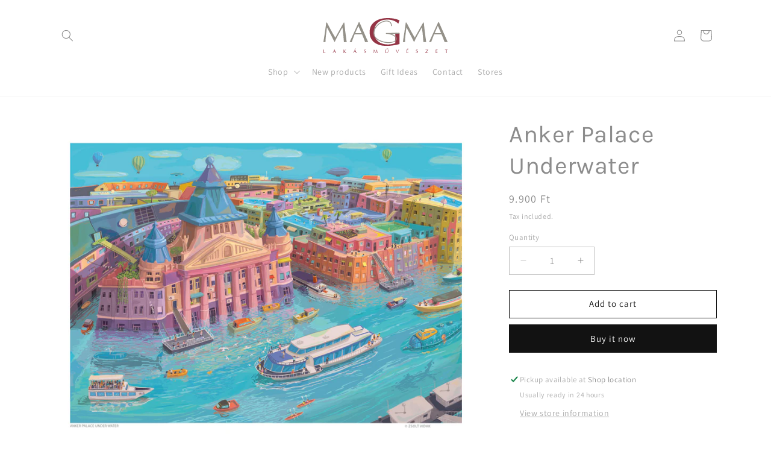

--- FILE ---
content_type: text/html; charset=utf-8
request_url: https://magma.hu/products/anker-palace-underwater-01
body_size: 28271
content:
<!doctype html>
<html class="no-js" lang="en">
  <head>
    <meta charset="utf-8">
    <meta http-equiv="X-UA-Compatible" content="IE=edge">
    <meta name="viewport" content="width=device-width,initial-scale=1">
    <meta name="theme-color" content="">
    <link rel="canonical" href="https://magma.hu/products/anker-palace-underwater-01"><link rel="preconnect" href="https://fonts.shopifycdn.com" crossorigin><title>
      Anker Palace Underwater
 &ndash; Cogitatus Kft.</title>

    
      <meta name="description" content="Signed digital printDesigned by Zsolt VidákSize: 30x40 cmPrice per piece ">
    

    

<meta property="og:site_name" content="Cogitatus Kft.">
<meta property="og:url" content="https://magma.hu/products/anker-palace-underwater-01">
<meta property="og:title" content="Anker Palace Underwater">
<meta property="og:type" content="product">
<meta property="og:description" content="Signed digital printDesigned by Zsolt VidákSize: 30x40 cmPrice per piece "><meta property="og:image" content="http://magma.hu/cdn/shop/products/anker-under-water-40-x-30-cm-1oldal-fekvo-vidk-zsolt.jpg?v=1710253711">
  <meta property="og:image:secure_url" content="https://magma.hu/cdn/shop/products/anker-under-water-40-x-30-cm-1oldal-fekvo-vidk-zsolt.jpg?v=1710253711">
  <meta property="og:image:width" content="1200">
  <meta property="og:image:height" content="900"><meta property="og:price:amount" content="9.900">
  <meta property="og:price:currency" content="HUF"><meta name="twitter:card" content="summary_large_image">
<meta name="twitter:title" content="Anker Palace Underwater">
<meta name="twitter:description" content="Signed digital printDesigned by Zsolt VidákSize: 30x40 cmPrice per piece ">


    <script src="//magma.hu/cdn/shop/t/1/assets/constants.js?v=58251544750838685771709734067" defer="defer"></script>
    <script src="//magma.hu/cdn/shop/t/1/assets/pubsub.js?v=158357773527763999511709734081" defer="defer"></script>
    <script src="//magma.hu/cdn/shop/t/1/assets/global.js?v=37284204640041572741709734071" defer="defer"></script><script src="//magma.hu/cdn/shop/t/1/assets/animations.js?v=88693664871331136111709734029" defer="defer"></script><script>window.performance && window.performance.mark && window.performance.mark('shopify.content_for_header.start');</script><meta id="shopify-digital-wallet" name="shopify-digital-wallet" content="/85836661077/digital_wallets/dialog">
<link rel="alternate" type="application/json+oembed" href="https://magma.hu/products/anker-palace-underwater-01.oembed">
<script async="async" src="/checkouts/internal/preloads.js?locale=en-HU"></script>
<script id="shopify-features" type="application/json">{"accessToken":"a926ad6c1725896d90805a8789747fb0","betas":["rich-media-storefront-analytics"],"domain":"magma.hu","predictiveSearch":true,"shopId":85836661077,"locale":"en"}</script>
<script>var Shopify = Shopify || {};
Shopify.shop = "100304-74.myshopify.com";
Shopify.locale = "en";
Shopify.currency = {"active":"HUF","rate":"1.0"};
Shopify.country = "HU";
Shopify.theme = {"name":"Dawn","id":165527781717,"schema_name":"Dawn","schema_version":"13.0.1","theme_store_id":887,"role":"main"};
Shopify.theme.handle = "null";
Shopify.theme.style = {"id":null,"handle":null};
Shopify.cdnHost = "magma.hu/cdn";
Shopify.routes = Shopify.routes || {};
Shopify.routes.root = "/";</script>
<script type="module">!function(o){(o.Shopify=o.Shopify||{}).modules=!0}(window);</script>
<script>!function(o){function n(){var o=[];function n(){o.push(Array.prototype.slice.apply(arguments))}return n.q=o,n}var t=o.Shopify=o.Shopify||{};t.loadFeatures=n(),t.autoloadFeatures=n()}(window);</script>
<script id="shop-js-analytics" type="application/json">{"pageType":"product"}</script>
<script defer="defer" async type="module" src="//magma.hu/cdn/shopifycloud/shop-js/modules/v2/client.init-shop-cart-sync_C5BV16lS.en.esm.js"></script>
<script defer="defer" async type="module" src="//magma.hu/cdn/shopifycloud/shop-js/modules/v2/chunk.common_CygWptCX.esm.js"></script>
<script type="module">
  await import("//magma.hu/cdn/shopifycloud/shop-js/modules/v2/client.init-shop-cart-sync_C5BV16lS.en.esm.js");
await import("//magma.hu/cdn/shopifycloud/shop-js/modules/v2/chunk.common_CygWptCX.esm.js");

  window.Shopify.SignInWithShop?.initShopCartSync?.({"fedCMEnabled":true,"windoidEnabled":true});

</script>
<script>(function() {
  var isLoaded = false;
  function asyncLoad() {
    if (isLoaded) return;
    isLoaded = true;
    var urls = ["\/\/cdn.shopify.com\/proxy\/5b2268466082578baf40161b773b821c0bcb9cd3a45fa7ed7d8e9367b32ebf98\/cdn.nfcube.com\/instafeed-2509e600f34ee4467fa9b6d713fe15a3.js?shop=100304-74.myshopify.com\u0026sp-cache-control=cHVibGljLCBtYXgtYWdlPTkwMA","https:\/\/d1ac7owlocyo08.cloudfront.net\/storage\/scripts\/100304-74.20240507151420.scripttag.js?shop=100304-74.myshopify.com"];
    for (var i = 0; i < urls.length; i++) {
      var s = document.createElement('script');
      s.type = 'text/javascript';
      s.async = true;
      s.src = urls[i];
      var x = document.getElementsByTagName('script')[0];
      x.parentNode.insertBefore(s, x);
    }
  };
  if(window.attachEvent) {
    window.attachEvent('onload', asyncLoad);
  } else {
    window.addEventListener('load', asyncLoad, false);
  }
})();</script>
<script id="__st">var __st={"a":85836661077,"offset":3600,"reqid":"1887d33e-df30-4ae4-ad36-a0f1619755de-1768702939","pageurl":"magma.hu\/products\/anker-palace-underwater-01","u":"1d40807a31c2","p":"product","rtyp":"product","rid":9010543821141};</script>
<script>window.ShopifyPaypalV4VisibilityTracking = true;</script>
<script id="captcha-bootstrap">!function(){'use strict';const t='contact',e='account',n='new_comment',o=[[t,t],['blogs',n],['comments',n],[t,'customer']],c=[[e,'customer_login'],[e,'guest_login'],[e,'recover_customer_password'],[e,'create_customer']],r=t=>t.map((([t,e])=>`form[action*='/${t}']:not([data-nocaptcha='true']) input[name='form_type'][value='${e}']`)).join(','),a=t=>()=>t?[...document.querySelectorAll(t)].map((t=>t.form)):[];function s(){const t=[...o],e=r(t);return a(e)}const i='password',u='form_key',d=['recaptcha-v3-token','g-recaptcha-response','h-captcha-response',i],f=()=>{try{return window.sessionStorage}catch{return}},m='__shopify_v',_=t=>t.elements[u];function p(t,e,n=!1){try{const o=window.sessionStorage,c=JSON.parse(o.getItem(e)),{data:r}=function(t){const{data:e,action:n}=t;return t[m]||n?{data:e,action:n}:{data:t,action:n}}(c);for(const[e,n]of Object.entries(r))t.elements[e]&&(t.elements[e].value=n);n&&o.removeItem(e)}catch(o){console.error('form repopulation failed',{error:o})}}const l='form_type',E='cptcha';function T(t){t.dataset[E]=!0}const w=window,h=w.document,L='Shopify',v='ce_forms',y='captcha';let A=!1;((t,e)=>{const n=(g='f06e6c50-85a8-45c8-87d0-21a2b65856fe',I='https://cdn.shopify.com/shopifycloud/storefront-forms-hcaptcha/ce_storefront_forms_captcha_hcaptcha.v1.5.2.iife.js',D={infoText:'Protected by hCaptcha',privacyText:'Privacy',termsText:'Terms'},(t,e,n)=>{const o=w[L][v],c=o.bindForm;if(c)return c(t,g,e,D).then(n);var r;o.q.push([[t,g,e,D],n]),r=I,A||(h.body.append(Object.assign(h.createElement('script'),{id:'captcha-provider',async:!0,src:r})),A=!0)});var g,I,D;w[L]=w[L]||{},w[L][v]=w[L][v]||{},w[L][v].q=[],w[L][y]=w[L][y]||{},w[L][y].protect=function(t,e){n(t,void 0,e),T(t)},Object.freeze(w[L][y]),function(t,e,n,w,h,L){const[v,y,A,g]=function(t,e,n){const i=e?o:[],u=t?c:[],d=[...i,...u],f=r(d),m=r(i),_=r(d.filter((([t,e])=>n.includes(e))));return[a(f),a(m),a(_),s()]}(w,h,L),I=t=>{const e=t.target;return e instanceof HTMLFormElement?e:e&&e.form},D=t=>v().includes(t);t.addEventListener('submit',(t=>{const e=I(t);if(!e)return;const n=D(e)&&!e.dataset.hcaptchaBound&&!e.dataset.recaptchaBound,o=_(e),c=g().includes(e)&&(!o||!o.value);(n||c)&&t.preventDefault(),c&&!n&&(function(t){try{if(!f())return;!function(t){const e=f();if(!e)return;const n=_(t);if(!n)return;const o=n.value;o&&e.removeItem(o)}(t);const e=Array.from(Array(32),(()=>Math.random().toString(36)[2])).join('');!function(t,e){_(t)||t.append(Object.assign(document.createElement('input'),{type:'hidden',name:u})),t.elements[u].value=e}(t,e),function(t,e){const n=f();if(!n)return;const o=[...t.querySelectorAll(`input[type='${i}']`)].map((({name:t})=>t)),c=[...d,...o],r={};for(const[a,s]of new FormData(t).entries())c.includes(a)||(r[a]=s);n.setItem(e,JSON.stringify({[m]:1,action:t.action,data:r}))}(t,e)}catch(e){console.error('failed to persist form',e)}}(e),e.submit())}));const S=(t,e)=>{t&&!t.dataset[E]&&(n(t,e.some((e=>e===t))),T(t))};for(const o of['focusin','change'])t.addEventListener(o,(t=>{const e=I(t);D(e)&&S(e,y())}));const B=e.get('form_key'),M=e.get(l),P=B&&M;t.addEventListener('DOMContentLoaded',(()=>{const t=y();if(P)for(const e of t)e.elements[l].value===M&&p(e,B);[...new Set([...A(),...v().filter((t=>'true'===t.dataset.shopifyCaptcha))])].forEach((e=>S(e,t)))}))}(h,new URLSearchParams(w.location.search),n,t,e,['guest_login'])})(!0,!0)}();</script>
<script integrity="sha256-4kQ18oKyAcykRKYeNunJcIwy7WH5gtpwJnB7kiuLZ1E=" data-source-attribution="shopify.loadfeatures" defer="defer" src="//magma.hu/cdn/shopifycloud/storefront/assets/storefront/load_feature-a0a9edcb.js" crossorigin="anonymous"></script>
<script data-source-attribution="shopify.dynamic_checkout.dynamic.init">var Shopify=Shopify||{};Shopify.PaymentButton=Shopify.PaymentButton||{isStorefrontPortableWallets:!0,init:function(){window.Shopify.PaymentButton.init=function(){};var t=document.createElement("script");t.src="https://magma.hu/cdn/shopifycloud/portable-wallets/latest/portable-wallets.en.js",t.type="module",document.head.appendChild(t)}};
</script>
<script data-source-attribution="shopify.dynamic_checkout.buyer_consent">
  function portableWalletsHideBuyerConsent(e){var t=document.getElementById("shopify-buyer-consent"),n=document.getElementById("shopify-subscription-policy-button");t&&n&&(t.classList.add("hidden"),t.setAttribute("aria-hidden","true"),n.removeEventListener("click",e))}function portableWalletsShowBuyerConsent(e){var t=document.getElementById("shopify-buyer-consent"),n=document.getElementById("shopify-subscription-policy-button");t&&n&&(t.classList.remove("hidden"),t.removeAttribute("aria-hidden"),n.addEventListener("click",e))}window.Shopify?.PaymentButton&&(window.Shopify.PaymentButton.hideBuyerConsent=portableWalletsHideBuyerConsent,window.Shopify.PaymentButton.showBuyerConsent=portableWalletsShowBuyerConsent);
</script>
<script>
  function portableWalletsCleanup(e){e&&e.src&&console.error("Failed to load portable wallets script "+e.src);var t=document.querySelectorAll("shopify-accelerated-checkout .shopify-payment-button__skeleton, shopify-accelerated-checkout-cart .wallet-cart-button__skeleton"),e=document.getElementById("shopify-buyer-consent");for(let e=0;e<t.length;e++)t[e].remove();e&&e.remove()}function portableWalletsNotLoadedAsModule(e){e instanceof ErrorEvent&&"string"==typeof e.message&&e.message.includes("import.meta")&&"string"==typeof e.filename&&e.filename.includes("portable-wallets")&&(window.removeEventListener("error",portableWalletsNotLoadedAsModule),window.Shopify.PaymentButton.failedToLoad=e,"loading"===document.readyState?document.addEventListener("DOMContentLoaded",window.Shopify.PaymentButton.init):window.Shopify.PaymentButton.init())}window.addEventListener("error",portableWalletsNotLoadedAsModule);
</script>

<script type="module" src="https://magma.hu/cdn/shopifycloud/portable-wallets/latest/portable-wallets.en.js" onError="portableWalletsCleanup(this)" crossorigin="anonymous"></script>
<script nomodule>
  document.addEventListener("DOMContentLoaded", portableWalletsCleanup);
</script>

<link id="shopify-accelerated-checkout-styles" rel="stylesheet" media="screen" href="https://magma.hu/cdn/shopifycloud/portable-wallets/latest/accelerated-checkout-backwards-compat.css" crossorigin="anonymous">
<style id="shopify-accelerated-checkout-cart">
        #shopify-buyer-consent {
  margin-top: 1em;
  display: inline-block;
  width: 100%;
}

#shopify-buyer-consent.hidden {
  display: none;
}

#shopify-subscription-policy-button {
  background: none;
  border: none;
  padding: 0;
  text-decoration: underline;
  font-size: inherit;
  cursor: pointer;
}

#shopify-subscription-policy-button::before {
  box-shadow: none;
}

      </style>
<script id="sections-script" data-sections="header" defer="defer" src="//magma.hu/cdn/shop/t/1/compiled_assets/scripts.js?1492"></script>
<script>window.performance && window.performance.mark && window.performance.mark('shopify.content_for_header.end');</script>


    <style data-shopify>
      @font-face {
  font-family: Assistant;
  font-weight: 400;
  font-style: normal;
  font-display: swap;
  src: url("//magma.hu/cdn/fonts/assistant/assistant_n4.9120912a469cad1cc292572851508ca49d12e768.woff2") format("woff2"),
       url("//magma.hu/cdn/fonts/assistant/assistant_n4.6e9875ce64e0fefcd3f4446b7ec9036b3ddd2985.woff") format("woff");
}

      @font-face {
  font-family: Assistant;
  font-weight: 700;
  font-style: normal;
  font-display: swap;
  src: url("//magma.hu/cdn/fonts/assistant/assistant_n7.bf44452348ec8b8efa3aa3068825305886b1c83c.woff2") format("woff2"),
       url("//magma.hu/cdn/fonts/assistant/assistant_n7.0c887fee83f6b3bda822f1150b912c72da0f7b64.woff") format("woff");
}

      
      
      @font-face {
  font-family: Karla;
  font-weight: 400;
  font-style: normal;
  font-display: swap;
  src: url("//magma.hu/cdn/fonts/karla/karla_n4.40497e07df527e6a50e58fb17ef1950c72f3e32c.woff2") format("woff2"),
       url("//magma.hu/cdn/fonts/karla/karla_n4.e9f6f9de321061073c6bfe03c28976ba8ce6ee18.woff") format("woff");
}


      
        :root,
        .color-scheme-1 {
          --color-background: 255,255,255;
        
          --gradient-background: #ffffff;
        

        

        --color-foreground: 140,140,140;
        --color-background-contrast: 191,191,191;
        --color-shadow: 18,18,18;
        --color-button: 18,18,18;
        --color-button-text: 255,255,255;
        --color-secondary-button: 255,255,255;
        --color-secondary-button-text: 18,18,18;
        --color-link: 18,18,18;
        --color-badge-foreground: 140,140,140;
        --color-badge-background: 255,255,255;
        --color-badge-border: 140,140,140;
        --payment-terms-background-color: rgb(255 255 255);
      }
      
        
        .color-scheme-2 {
          --color-background: 243,243,243;
        
          --gradient-background: #f3f3f3;
        

        

        --color-foreground: 18,18,18;
        --color-background-contrast: 179,179,179;
        --color-shadow: 18,18,18;
        --color-button: 18,18,18;
        --color-button-text: 243,243,243;
        --color-secondary-button: 243,243,243;
        --color-secondary-button-text: 18,18,18;
        --color-link: 18,18,18;
        --color-badge-foreground: 18,18,18;
        --color-badge-background: 243,243,243;
        --color-badge-border: 18,18,18;
        --payment-terms-background-color: rgb(243 243 243);
      }
      
        
        .color-scheme-3 {
          --color-background: 36,40,51;
        
          --gradient-background: #242833;
        

        

        --color-foreground: 255,255,255;
        --color-background-contrast: 47,52,66;
        --color-shadow: 18,18,18;
        --color-button: 255,255,255;
        --color-button-text: 0,0,0;
        --color-secondary-button: 36,40,51;
        --color-secondary-button-text: 255,255,255;
        --color-link: 255,255,255;
        --color-badge-foreground: 255,255,255;
        --color-badge-background: 36,40,51;
        --color-badge-border: 255,255,255;
        --payment-terms-background-color: rgb(36 40 51);
      }
      
        
        .color-scheme-4 {
          --color-background: 18,18,18;
        
          --gradient-background: #121212;
        

        

        --color-foreground: 255,255,255;
        --color-background-contrast: 146,146,146;
        --color-shadow: 18,18,18;
        --color-button: 255,255,255;
        --color-button-text: 18,18,18;
        --color-secondary-button: 18,18,18;
        --color-secondary-button-text: 255,255,255;
        --color-link: 255,255,255;
        --color-badge-foreground: 255,255,255;
        --color-badge-background: 18,18,18;
        --color-badge-border: 255,255,255;
        --payment-terms-background-color: rgb(18 18 18);
      }
      
        
        .color-scheme-5 {
          --color-background: 51,79,180;
        
          --gradient-background: #334fb4;
        

        

        --color-foreground: 255,255,255;
        --color-background-contrast: 23,35,81;
        --color-shadow: 18,18,18;
        --color-button: 255,255,255;
        --color-button-text: 51,79,180;
        --color-secondary-button: 51,79,180;
        --color-secondary-button-text: 255,255,255;
        --color-link: 255,255,255;
        --color-badge-foreground: 255,255,255;
        --color-badge-background: 51,79,180;
        --color-badge-border: 255,255,255;
        --payment-terms-background-color: rgb(51 79 180);
      }
      
        
        .color-scheme-f25a543b-34a4-434a-8e11-00c05ed77702 {
          --color-background: 255,255,255;
        
          --gradient-background: #ffffff;
        

        

        --color-foreground: 18,18,18;
        --color-background-contrast: 191,191,191;
        --color-shadow: 18,18,18;
        --color-button: 18,18,18;
        --color-button-text: 255,255,255;
        --color-secondary-button: 255,255,255;
        --color-secondary-button-text: 18,18,18;
        --color-link: 18,18,18;
        --color-badge-foreground: 18,18,18;
        --color-badge-background: 255,255,255;
        --color-badge-border: 18,18,18;
        --payment-terms-background-color: rgb(255 255 255);
      }
      

      body, .color-scheme-1, .color-scheme-2, .color-scheme-3, .color-scheme-4, .color-scheme-5, .color-scheme-f25a543b-34a4-434a-8e11-00c05ed77702 {
        color: rgba(var(--color-foreground), 0.75);
        background-color: rgb(var(--color-background));
      }

      :root {
        --font-body-family: Assistant, sans-serif;
        --font-body-style: normal;
        --font-body-weight: 400;
        --font-body-weight-bold: 700;

        --font-heading-family: Karla, sans-serif;
        --font-heading-style: normal;
        --font-heading-weight: 400;

        --font-body-scale: 1.0;
        --font-heading-scale: 1.0;

        --media-padding: px;
        --media-border-opacity: 0.05;
        --media-border-width: 0px;
        --media-radius: 0px;
        --media-shadow-opacity: 0.0;
        --media-shadow-horizontal-offset: 0px;
        --media-shadow-vertical-offset: 4px;
        --media-shadow-blur-radius: 5px;
        --media-shadow-visible: 0;

        --page-width: 120rem;
        --page-width-margin: 0rem;

        --product-card-image-padding: 0.0rem;
        --product-card-corner-radius: 0.0rem;
        --product-card-text-alignment: left;
        --product-card-border-width: 0.0rem;
        --product-card-border-opacity: 0.1;
        --product-card-shadow-opacity: 0.0;
        --product-card-shadow-visible: 0;
        --product-card-shadow-horizontal-offset: 0.0rem;
        --product-card-shadow-vertical-offset: 0.4rem;
        --product-card-shadow-blur-radius: 0.5rem;

        --collection-card-image-padding: 0.0rem;
        --collection-card-corner-radius: 0.0rem;
        --collection-card-text-alignment: center;
        --collection-card-border-width: 0.0rem;
        --collection-card-border-opacity: 0.1;
        --collection-card-shadow-opacity: 0.0;
        --collection-card-shadow-visible: 0;
        --collection-card-shadow-horizontal-offset: 0.0rem;
        --collection-card-shadow-vertical-offset: 0.4rem;
        --collection-card-shadow-blur-radius: 0.5rem;

        --blog-card-image-padding: 0.0rem;
        --blog-card-corner-radius: 0.0rem;
        --blog-card-text-alignment: left;
        --blog-card-border-width: 0.0rem;
        --blog-card-border-opacity: 0.1;
        --blog-card-shadow-opacity: 0.0;
        --blog-card-shadow-visible: 0;
        --blog-card-shadow-horizontal-offset: 0.0rem;
        --blog-card-shadow-vertical-offset: 0.4rem;
        --blog-card-shadow-blur-radius: 0.5rem;

        --badge-corner-radius: 4.0rem;

        --popup-border-width: 1px;
        --popup-border-opacity: 0.1;
        --popup-corner-radius: 0px;
        --popup-shadow-opacity: 0.05;
        --popup-shadow-horizontal-offset: 0px;
        --popup-shadow-vertical-offset: 4px;
        --popup-shadow-blur-radius: 5px;

        --drawer-border-width: 1px;
        --drawer-border-opacity: 0.1;
        --drawer-shadow-opacity: 0.0;
        --drawer-shadow-horizontal-offset: 0px;
        --drawer-shadow-vertical-offset: 4px;
        --drawer-shadow-blur-radius: 5px;

        --spacing-sections-desktop: 0px;
        --spacing-sections-mobile: 0px;

        --grid-desktop-vertical-spacing: 8px;
        --grid-desktop-horizontal-spacing: 24px;
        --grid-mobile-vertical-spacing: 4px;
        --grid-mobile-horizontal-spacing: 12px;

        --text-boxes-border-opacity: 0.1;
        --text-boxes-border-width: 0px;
        --text-boxes-radius: 0px;
        --text-boxes-shadow-opacity: 0.0;
        --text-boxes-shadow-visible: 0;
        --text-boxes-shadow-horizontal-offset: 0px;
        --text-boxes-shadow-vertical-offset: 4px;
        --text-boxes-shadow-blur-radius: 5px;

        --buttons-radius: 0px;
        --buttons-radius-outset: 0px;
        --buttons-border-width: 1px;
        --buttons-border-opacity: 1.0;
        --buttons-shadow-opacity: 0.0;
        --buttons-shadow-visible: 0;
        --buttons-shadow-horizontal-offset: 0px;
        --buttons-shadow-vertical-offset: 4px;
        --buttons-shadow-blur-radius: 5px;
        --buttons-border-offset: 0px;

        --inputs-radius: 0px;
        --inputs-border-width: 1px;
        --inputs-border-opacity: 0.55;
        --inputs-shadow-opacity: 0.0;
        --inputs-shadow-horizontal-offset: 0px;
        --inputs-margin-offset: 0px;
        --inputs-shadow-vertical-offset: 4px;
        --inputs-shadow-blur-radius: 5px;
        --inputs-radius-outset: 0px;

        --variant-pills-radius: 40px;
        --variant-pills-border-width: 1px;
        --variant-pills-border-opacity: 0.55;
        --variant-pills-shadow-opacity: 0.0;
        --variant-pills-shadow-horizontal-offset: 0px;
        --variant-pills-shadow-vertical-offset: 4px;
        --variant-pills-shadow-blur-radius: 5px;
      }

      *,
      *::before,
      *::after {
        box-sizing: inherit;
      }

      html {
        box-sizing: border-box;
        font-size: calc(var(--font-body-scale) * 62.5%);
        height: 100%;
      }

      body {
        display: grid;
        grid-template-rows: auto auto 1fr auto;
        grid-template-columns: 100%;
        min-height: 100%;
        margin: 0;
        font-size: 1.5rem;
        letter-spacing: 0.06rem;
        line-height: calc(1 + 0.8 / var(--font-body-scale));
        font-family: var(--font-body-family);
        font-style: var(--font-body-style);
        font-weight: var(--font-body-weight);
      }

      @media screen and (min-width: 750px) {
        body {
          font-size: 1.6rem;
        }
      }
    </style>

    <link href="//magma.hu/cdn/shop/t/1/assets/base.css?v=62160258597153964941710594546" rel="stylesheet" type="text/css" media="all" />
<link rel="preload" as="font" href="//magma.hu/cdn/fonts/assistant/assistant_n4.9120912a469cad1cc292572851508ca49d12e768.woff2" type="font/woff2" crossorigin><link rel="preload" as="font" href="//magma.hu/cdn/fonts/karla/karla_n4.40497e07df527e6a50e58fb17ef1950c72f3e32c.woff2" type="font/woff2" crossorigin><link
        rel="stylesheet"
        href="//magma.hu/cdn/shop/t/1/assets/component-predictive-search.css?v=118923337488134913561709734058"
        media="print"
        onload="this.media='all'"
      ><script>
      document.documentElement.className = document.documentElement.className.replace('no-js', 'js');
      if (Shopify.designMode) {
        document.documentElement.classList.add('shopify-design-mode');
      }
    </script>
  <!-- BEGIN app block: shopify://apps/smind-sections/blocks/theme-helper/71ba2d48-8be4-4535-bc1f-0fea499001d4 -->
    
    <!-- BEGIN app snippet: assets --><link href="//cdn.shopify.com/extensions/019b9ca6-aa99-7118-9745-0a98ab4d324a/smind-app-311/assets/smi-base.min.css" rel="stylesheet" type="text/css" media="all" />



<script type="text/javascript">
  window.smiObject = {
    productId: '9010543821141',
    timezone: 'Asia/Phnom_Penh',
    cartType: `drawer`,
    routes: {
      cart_add_url: `/cart/add`,
      cart_change_url: `/cart/change`,
      cart_update_url: `/cart/update`,
      cart_url: `/cart`,
      predictive_search_url: `/search/suggest`,
      search_url: `/search`
    },
    settings: {
      currencyFormat: "{{amount_no_decimals_with_comma_separator}} Ft",
      moneyFormat: "{{amount_no_decimals_with_comma_separator}} Ft",
      moneyWithCurrencyFormat: "{{amount_no_decimals_with_comma_separator}} Ft"
    }
  };

  window.smind = window.smind || {}

  window.smind.initializeWhenReady = (callback, classes = [], maxRetries = 12, interval = 250) => {

    const tryInitialize = (counter = 0) => {

      const allClassesLoaded = classes.every(cls => typeof window[cls] !== 'undefined' || typeof window.smind[cls] !== 'undefined');

      if (allClassesLoaded) {
        return callback();
      }

      if (counter < maxRetries) {
        setTimeout(() => tryInitialize(counter + 1), interval);
      }
    };

    if (Shopify.designMode) {
      if (document.readyState === 'complete') {
        tryInitialize();
      }
      document.addEventListener('smiReloadSection', callback);
    }

    document.addEventListener('DOMContentLoaded', () => tryInitialize());
  }
</script>



<script src="https://cdn.shopify.com/extensions/019b9ca6-aa99-7118-9745-0a98ab4d324a/smind-app-311/assets/smi-base.min.js" defer></script>
<script src="https://cdn.shopify.com/extensions/019b9ca6-aa99-7118-9745-0a98ab4d324a/smind-app-311/assets/smi-product-blocks.js" async></script>
<script src="https://cdn.shopify.com/extensions/019b9ca6-aa99-7118-9745-0a98ab4d324a/smind-app-311/assets/smi-parallax.min.js" defer></script>


<script src="https://cdn.shopify.com/extensions/019b9ca6-aa99-7118-9745-0a98ab4d324a/smind-app-311/assets/smi-animations.js" defer></script>





<!-- END app snippet -->

    
        
        <!-- BEGIN app snippet: theme-modal --><script id="smi-base-section-modal" src="https://cdn.shopify.com/extensions/019b9ca6-aa99-7118-9745-0a98ab4d324a/smind-app-311/assets/smi-section-modal.min.js" data-app="free" defer></script><!-- END app snippet -->
		<!-- BEGIN app snippet: check-styles --><!-- END app snippet -->
    
    


<!-- END app block --><link href="https://monorail-edge.shopifysvc.com" rel="dns-prefetch">
<script>(function(){if ("sendBeacon" in navigator && "performance" in window) {try {var session_token_from_headers = performance.getEntriesByType('navigation')[0].serverTiming.find(x => x.name == '_s').description;} catch {var session_token_from_headers = undefined;}var session_cookie_matches = document.cookie.match(/_shopify_s=([^;]*)/);var session_token_from_cookie = session_cookie_matches && session_cookie_matches.length === 2 ? session_cookie_matches[1] : "";var session_token = session_token_from_headers || session_token_from_cookie || "";function handle_abandonment_event(e) {var entries = performance.getEntries().filter(function(entry) {return /monorail-edge.shopifysvc.com/.test(entry.name);});if (!window.abandonment_tracked && entries.length === 0) {window.abandonment_tracked = true;var currentMs = Date.now();var navigation_start = performance.timing.navigationStart;var payload = {shop_id: 85836661077,url: window.location.href,navigation_start,duration: currentMs - navigation_start,session_token,page_type: "product"};window.navigator.sendBeacon("https://monorail-edge.shopifysvc.com/v1/produce", JSON.stringify({schema_id: "online_store_buyer_site_abandonment/1.1",payload: payload,metadata: {event_created_at_ms: currentMs,event_sent_at_ms: currentMs}}));}}window.addEventListener('pagehide', handle_abandonment_event);}}());</script>
<script id="web-pixels-manager-setup">(function e(e,d,r,n,o){if(void 0===o&&(o={}),!Boolean(null===(a=null===(i=window.Shopify)||void 0===i?void 0:i.analytics)||void 0===a?void 0:a.replayQueue)){var i,a;window.Shopify=window.Shopify||{};var t=window.Shopify;t.analytics=t.analytics||{};var s=t.analytics;s.replayQueue=[],s.publish=function(e,d,r){return s.replayQueue.push([e,d,r]),!0};try{self.performance.mark("wpm:start")}catch(e){}var l=function(){var e={modern:/Edge?\/(1{2}[4-9]|1[2-9]\d|[2-9]\d{2}|\d{4,})\.\d+(\.\d+|)|Firefox\/(1{2}[4-9]|1[2-9]\d|[2-9]\d{2}|\d{4,})\.\d+(\.\d+|)|Chrom(ium|e)\/(9{2}|\d{3,})\.\d+(\.\d+|)|(Maci|X1{2}).+ Version\/(15\.\d+|(1[6-9]|[2-9]\d|\d{3,})\.\d+)([,.]\d+|)( \(\w+\)|)( Mobile\/\w+|) Safari\/|Chrome.+OPR\/(9{2}|\d{3,})\.\d+\.\d+|(CPU[ +]OS|iPhone[ +]OS|CPU[ +]iPhone|CPU IPhone OS|CPU iPad OS)[ +]+(15[._]\d+|(1[6-9]|[2-9]\d|\d{3,})[._]\d+)([._]\d+|)|Android:?[ /-](13[3-9]|1[4-9]\d|[2-9]\d{2}|\d{4,})(\.\d+|)(\.\d+|)|Android.+Firefox\/(13[5-9]|1[4-9]\d|[2-9]\d{2}|\d{4,})\.\d+(\.\d+|)|Android.+Chrom(ium|e)\/(13[3-9]|1[4-9]\d|[2-9]\d{2}|\d{4,})\.\d+(\.\d+|)|SamsungBrowser\/([2-9]\d|\d{3,})\.\d+/,legacy:/Edge?\/(1[6-9]|[2-9]\d|\d{3,})\.\d+(\.\d+|)|Firefox\/(5[4-9]|[6-9]\d|\d{3,})\.\d+(\.\d+|)|Chrom(ium|e)\/(5[1-9]|[6-9]\d|\d{3,})\.\d+(\.\d+|)([\d.]+$|.*Safari\/(?![\d.]+ Edge\/[\d.]+$))|(Maci|X1{2}).+ Version\/(10\.\d+|(1[1-9]|[2-9]\d|\d{3,})\.\d+)([,.]\d+|)( \(\w+\)|)( Mobile\/\w+|) Safari\/|Chrome.+OPR\/(3[89]|[4-9]\d|\d{3,})\.\d+\.\d+|(CPU[ +]OS|iPhone[ +]OS|CPU[ +]iPhone|CPU IPhone OS|CPU iPad OS)[ +]+(10[._]\d+|(1[1-9]|[2-9]\d|\d{3,})[._]\d+)([._]\d+|)|Android:?[ /-](13[3-9]|1[4-9]\d|[2-9]\d{2}|\d{4,})(\.\d+|)(\.\d+|)|Mobile Safari.+OPR\/([89]\d|\d{3,})\.\d+\.\d+|Android.+Firefox\/(13[5-9]|1[4-9]\d|[2-9]\d{2}|\d{4,})\.\d+(\.\d+|)|Android.+Chrom(ium|e)\/(13[3-9]|1[4-9]\d|[2-9]\d{2}|\d{4,})\.\d+(\.\d+|)|Android.+(UC? ?Browser|UCWEB|U3)[ /]?(15\.([5-9]|\d{2,})|(1[6-9]|[2-9]\d|\d{3,})\.\d+)\.\d+|SamsungBrowser\/(5\.\d+|([6-9]|\d{2,})\.\d+)|Android.+MQ{2}Browser\/(14(\.(9|\d{2,})|)|(1[5-9]|[2-9]\d|\d{3,})(\.\d+|))(\.\d+|)|K[Aa][Ii]OS\/(3\.\d+|([4-9]|\d{2,})\.\d+)(\.\d+|)/},d=e.modern,r=e.legacy,n=navigator.userAgent;return n.match(d)?"modern":n.match(r)?"legacy":"unknown"}(),u="modern"===l?"modern":"legacy",c=(null!=n?n:{modern:"",legacy:""})[u],f=function(e){return[e.baseUrl,"/wpm","/b",e.hashVersion,"modern"===e.buildTarget?"m":"l",".js"].join("")}({baseUrl:d,hashVersion:r,buildTarget:u}),m=function(e){var d=e.version,r=e.bundleTarget,n=e.surface,o=e.pageUrl,i=e.monorailEndpoint;return{emit:function(e){var a=e.status,t=e.errorMsg,s=(new Date).getTime(),l=JSON.stringify({metadata:{event_sent_at_ms:s},events:[{schema_id:"web_pixels_manager_load/3.1",payload:{version:d,bundle_target:r,page_url:o,status:a,surface:n,error_msg:t},metadata:{event_created_at_ms:s}}]});if(!i)return console&&console.warn&&console.warn("[Web Pixels Manager] No Monorail endpoint provided, skipping logging."),!1;try{return self.navigator.sendBeacon.bind(self.navigator)(i,l)}catch(e){}var u=new XMLHttpRequest;try{return u.open("POST",i,!0),u.setRequestHeader("Content-Type","text/plain"),u.send(l),!0}catch(e){return console&&console.warn&&console.warn("[Web Pixels Manager] Got an unhandled error while logging to Monorail."),!1}}}}({version:r,bundleTarget:l,surface:e.surface,pageUrl:self.location.href,monorailEndpoint:e.monorailEndpoint});try{o.browserTarget=l,function(e){var d=e.src,r=e.async,n=void 0===r||r,o=e.onload,i=e.onerror,a=e.sri,t=e.scriptDataAttributes,s=void 0===t?{}:t,l=document.createElement("script"),u=document.querySelector("head"),c=document.querySelector("body");if(l.async=n,l.src=d,a&&(l.integrity=a,l.crossOrigin="anonymous"),s)for(var f in s)if(Object.prototype.hasOwnProperty.call(s,f))try{l.dataset[f]=s[f]}catch(e){}if(o&&l.addEventListener("load",o),i&&l.addEventListener("error",i),u)u.appendChild(l);else{if(!c)throw new Error("Did not find a head or body element to append the script");c.appendChild(l)}}({src:f,async:!0,onload:function(){if(!function(){var e,d;return Boolean(null===(d=null===(e=window.Shopify)||void 0===e?void 0:e.analytics)||void 0===d?void 0:d.initialized)}()){var d=window.webPixelsManager.init(e)||void 0;if(d){var r=window.Shopify.analytics;r.replayQueue.forEach((function(e){var r=e[0],n=e[1],o=e[2];d.publishCustomEvent(r,n,o)})),r.replayQueue=[],r.publish=d.publishCustomEvent,r.visitor=d.visitor,r.initialized=!0}}},onerror:function(){return m.emit({status:"failed",errorMsg:"".concat(f," has failed to load")})},sri:function(e){var d=/^sha384-[A-Za-z0-9+/=]+$/;return"string"==typeof e&&d.test(e)}(c)?c:"",scriptDataAttributes:o}),m.emit({status:"loading"})}catch(e){m.emit({status:"failed",errorMsg:(null==e?void 0:e.message)||"Unknown error"})}}})({shopId: 85836661077,storefrontBaseUrl: "https://magma.hu",extensionsBaseUrl: "https://extensions.shopifycdn.com/cdn/shopifycloud/web-pixels-manager",monorailEndpoint: "https://monorail-edge.shopifysvc.com/unstable/produce_batch",surface: "storefront-renderer",enabledBetaFlags: ["2dca8a86"],webPixelsConfigList: [{"id":"shopify-app-pixel","configuration":"{}","eventPayloadVersion":"v1","runtimeContext":"STRICT","scriptVersion":"0450","apiClientId":"shopify-pixel","type":"APP","privacyPurposes":["ANALYTICS","MARKETING"]},{"id":"shopify-custom-pixel","eventPayloadVersion":"v1","runtimeContext":"LAX","scriptVersion":"0450","apiClientId":"shopify-pixel","type":"CUSTOM","privacyPurposes":["ANALYTICS","MARKETING"]}],isMerchantRequest: false,initData: {"shop":{"name":"Cogitatus Kft.","paymentSettings":{"currencyCode":"HUF"},"myshopifyDomain":"100304-74.myshopify.com","countryCode":"HU","storefrontUrl":"https:\/\/magma.hu"},"customer":null,"cart":null,"checkout":null,"productVariants":[{"price":{"amount":9900.0,"currencyCode":"HUF"},"product":{"title":"Anker Palace Underwater","vendor":"Magma","id":"9010543821141","untranslatedTitle":"Anker Palace Underwater","url":"\/products\/anker-palace-underwater-01","type":""},"id":"48003260711253","image":{"src":"\/\/magma.hu\/cdn\/shop\/products\/anker-under-water-40-x-30-cm-1oldal-fekvo-vidk-zsolt.jpg?v=1710253711"},"sku":null,"title":"Default Title","untranslatedTitle":"Default Title"}],"purchasingCompany":null},},"https://magma.hu/cdn","fcfee988w5aeb613cpc8e4bc33m6693e112",{"modern":"","legacy":""},{"shopId":"85836661077","storefrontBaseUrl":"https:\/\/magma.hu","extensionBaseUrl":"https:\/\/extensions.shopifycdn.com\/cdn\/shopifycloud\/web-pixels-manager","surface":"storefront-renderer","enabledBetaFlags":"[\"2dca8a86\"]","isMerchantRequest":"false","hashVersion":"fcfee988w5aeb613cpc8e4bc33m6693e112","publish":"custom","events":"[[\"page_viewed\",{}],[\"product_viewed\",{\"productVariant\":{\"price\":{\"amount\":9900.0,\"currencyCode\":\"HUF\"},\"product\":{\"title\":\"Anker Palace Underwater\",\"vendor\":\"Magma\",\"id\":\"9010543821141\",\"untranslatedTitle\":\"Anker Palace Underwater\",\"url\":\"\/products\/anker-palace-underwater-01\",\"type\":\"\"},\"id\":\"48003260711253\",\"image\":{\"src\":\"\/\/magma.hu\/cdn\/shop\/products\/anker-under-water-40-x-30-cm-1oldal-fekvo-vidk-zsolt.jpg?v=1710253711\"},\"sku\":null,\"title\":\"Default Title\",\"untranslatedTitle\":\"Default Title\"}}]]"});</script><script>
  window.ShopifyAnalytics = window.ShopifyAnalytics || {};
  window.ShopifyAnalytics.meta = window.ShopifyAnalytics.meta || {};
  window.ShopifyAnalytics.meta.currency = 'HUF';
  var meta = {"product":{"id":9010543821141,"gid":"gid:\/\/shopify\/Product\/9010543821141","vendor":"Magma","type":"","handle":"anker-palace-underwater-01","variants":[{"id":48003260711253,"price":990000,"name":"Anker Palace Underwater","public_title":null,"sku":null}],"remote":false},"page":{"pageType":"product","resourceType":"product","resourceId":9010543821141,"requestId":"1887d33e-df30-4ae4-ad36-a0f1619755de-1768702939"}};
  for (var attr in meta) {
    window.ShopifyAnalytics.meta[attr] = meta[attr];
  }
</script>
<script class="analytics">
  (function () {
    var customDocumentWrite = function(content) {
      var jquery = null;

      if (window.jQuery) {
        jquery = window.jQuery;
      } else if (window.Checkout && window.Checkout.$) {
        jquery = window.Checkout.$;
      }

      if (jquery) {
        jquery('body').append(content);
      }
    };

    var hasLoggedConversion = function(token) {
      if (token) {
        return document.cookie.indexOf('loggedConversion=' + token) !== -1;
      }
      return false;
    }

    var setCookieIfConversion = function(token) {
      if (token) {
        var twoMonthsFromNow = new Date(Date.now());
        twoMonthsFromNow.setMonth(twoMonthsFromNow.getMonth() + 2);

        document.cookie = 'loggedConversion=' + token + '; expires=' + twoMonthsFromNow;
      }
    }

    var trekkie = window.ShopifyAnalytics.lib = window.trekkie = window.trekkie || [];
    if (trekkie.integrations) {
      return;
    }
    trekkie.methods = [
      'identify',
      'page',
      'ready',
      'track',
      'trackForm',
      'trackLink'
    ];
    trekkie.factory = function(method) {
      return function() {
        var args = Array.prototype.slice.call(arguments);
        args.unshift(method);
        trekkie.push(args);
        return trekkie;
      };
    };
    for (var i = 0; i < trekkie.methods.length; i++) {
      var key = trekkie.methods[i];
      trekkie[key] = trekkie.factory(key);
    }
    trekkie.load = function(config) {
      trekkie.config = config || {};
      trekkie.config.initialDocumentCookie = document.cookie;
      var first = document.getElementsByTagName('script')[0];
      var script = document.createElement('script');
      script.type = 'text/javascript';
      script.onerror = function(e) {
        var scriptFallback = document.createElement('script');
        scriptFallback.type = 'text/javascript';
        scriptFallback.onerror = function(error) {
                var Monorail = {
      produce: function produce(monorailDomain, schemaId, payload) {
        var currentMs = new Date().getTime();
        var event = {
          schema_id: schemaId,
          payload: payload,
          metadata: {
            event_created_at_ms: currentMs,
            event_sent_at_ms: currentMs
          }
        };
        return Monorail.sendRequest("https://" + monorailDomain + "/v1/produce", JSON.stringify(event));
      },
      sendRequest: function sendRequest(endpointUrl, payload) {
        // Try the sendBeacon API
        if (window && window.navigator && typeof window.navigator.sendBeacon === 'function' && typeof window.Blob === 'function' && !Monorail.isIos12()) {
          var blobData = new window.Blob([payload], {
            type: 'text/plain'
          });

          if (window.navigator.sendBeacon(endpointUrl, blobData)) {
            return true;
          } // sendBeacon was not successful

        } // XHR beacon

        var xhr = new XMLHttpRequest();

        try {
          xhr.open('POST', endpointUrl);
          xhr.setRequestHeader('Content-Type', 'text/plain');
          xhr.send(payload);
        } catch (e) {
          console.log(e);
        }

        return false;
      },
      isIos12: function isIos12() {
        return window.navigator.userAgent.lastIndexOf('iPhone; CPU iPhone OS 12_') !== -1 || window.navigator.userAgent.lastIndexOf('iPad; CPU OS 12_') !== -1;
      }
    };
    Monorail.produce('monorail-edge.shopifysvc.com',
      'trekkie_storefront_load_errors/1.1',
      {shop_id: 85836661077,
      theme_id: 165527781717,
      app_name: "storefront",
      context_url: window.location.href,
      source_url: "//magma.hu/cdn/s/trekkie.storefront.cd680fe47e6c39ca5d5df5f0a32d569bc48c0f27.min.js"});

        };
        scriptFallback.async = true;
        scriptFallback.src = '//magma.hu/cdn/s/trekkie.storefront.cd680fe47e6c39ca5d5df5f0a32d569bc48c0f27.min.js';
        first.parentNode.insertBefore(scriptFallback, first);
      };
      script.async = true;
      script.src = '//magma.hu/cdn/s/trekkie.storefront.cd680fe47e6c39ca5d5df5f0a32d569bc48c0f27.min.js';
      first.parentNode.insertBefore(script, first);
    };
    trekkie.load(
      {"Trekkie":{"appName":"storefront","development":false,"defaultAttributes":{"shopId":85836661077,"isMerchantRequest":null,"themeId":165527781717,"themeCityHash":"11979697187270148338","contentLanguage":"en","currency":"HUF","eventMetadataId":"03926a82-61c9-4e4f-a5eb-6e564a2b684a"},"isServerSideCookieWritingEnabled":true,"monorailRegion":"shop_domain","enabledBetaFlags":["65f19447"]},"Session Attribution":{},"S2S":{"facebookCapiEnabled":false,"source":"trekkie-storefront-renderer","apiClientId":580111}}
    );

    var loaded = false;
    trekkie.ready(function() {
      if (loaded) return;
      loaded = true;

      window.ShopifyAnalytics.lib = window.trekkie;

      var originalDocumentWrite = document.write;
      document.write = customDocumentWrite;
      try { window.ShopifyAnalytics.merchantGoogleAnalytics.call(this); } catch(error) {};
      document.write = originalDocumentWrite;

      window.ShopifyAnalytics.lib.page(null,{"pageType":"product","resourceType":"product","resourceId":9010543821141,"requestId":"1887d33e-df30-4ae4-ad36-a0f1619755de-1768702939","shopifyEmitted":true});

      var match = window.location.pathname.match(/checkouts\/(.+)\/(thank_you|post_purchase)/)
      var token = match? match[1]: undefined;
      if (!hasLoggedConversion(token)) {
        setCookieIfConversion(token);
        window.ShopifyAnalytics.lib.track("Viewed Product",{"currency":"HUF","variantId":48003260711253,"productId":9010543821141,"productGid":"gid:\/\/shopify\/Product\/9010543821141","name":"Anker Palace Underwater","price":"9900.00","sku":null,"brand":"Magma","variant":null,"category":"","nonInteraction":true,"remote":false},undefined,undefined,{"shopifyEmitted":true});
      window.ShopifyAnalytics.lib.track("monorail:\/\/trekkie_storefront_viewed_product\/1.1",{"currency":"HUF","variantId":48003260711253,"productId":9010543821141,"productGid":"gid:\/\/shopify\/Product\/9010543821141","name":"Anker Palace Underwater","price":"9900.00","sku":null,"brand":"Magma","variant":null,"category":"","nonInteraction":true,"remote":false,"referer":"https:\/\/magma.hu\/products\/anker-palace-underwater-01"});
      }
    });


        var eventsListenerScript = document.createElement('script');
        eventsListenerScript.async = true;
        eventsListenerScript.src = "//magma.hu/cdn/shopifycloud/storefront/assets/shop_events_listener-3da45d37.js";
        document.getElementsByTagName('head')[0].appendChild(eventsListenerScript);

})();</script>
<script
  defer
  src="https://magma.hu/cdn/shopifycloud/perf-kit/shopify-perf-kit-3.0.4.min.js"
  data-application="storefront-renderer"
  data-shop-id="85836661077"
  data-render-region="gcp-us-east1"
  data-page-type="product"
  data-theme-instance-id="165527781717"
  data-theme-name="Dawn"
  data-theme-version="13.0.1"
  data-monorail-region="shop_domain"
  data-resource-timing-sampling-rate="10"
  data-shs="true"
  data-shs-beacon="true"
  data-shs-export-with-fetch="true"
  data-shs-logs-sample-rate="1"
  data-shs-beacon-endpoint="https://magma.hu/api/collect"
></script>
</head>

  <body class="gradient">
    <a class="skip-to-content-link button visually-hidden" href="#MainContent">
      Skip to content
    </a><!-- BEGIN sections: header-group -->
<div id="shopify-section-sections--22184042987861__header" class="shopify-section shopify-section-group-header-group section-header"><link rel="stylesheet" href="//magma.hu/cdn/shop/t/1/assets/component-list-menu.css?v=151968516119678728991709734047" media="print" onload="this.media='all'">
<link rel="stylesheet" href="//magma.hu/cdn/shop/t/1/assets/component-search.css?v=165164710990765432851709734061" media="print" onload="this.media='all'">
<link rel="stylesheet" href="//magma.hu/cdn/shop/t/1/assets/component-menu-drawer.css?v=85170387104997277661709734053" media="print" onload="this.media='all'">
<link rel="stylesheet" href="//magma.hu/cdn/shop/t/1/assets/component-cart-notification.css?v=54116361853792938221709734040" media="print" onload="this.media='all'">
<link rel="stylesheet" href="//magma.hu/cdn/shop/t/1/assets/component-cart-items.css?v=136978088507021421401709734040" media="print" onload="this.media='all'"><link rel="stylesheet" href="//magma.hu/cdn/shop/t/1/assets/component-price.css?v=70172745017360139101709734058" media="print" onload="this.media='all'"><link rel="stylesheet" href="//magma.hu/cdn/shop/t/1/assets/component-mega-menu.css?v=10110889665867715061709734051" media="print" onload="this.media='all'">
  <noscript><link href="//magma.hu/cdn/shop/t/1/assets/component-mega-menu.css?v=10110889665867715061709734051" rel="stylesheet" type="text/css" media="all" /></noscript><noscript><link href="//magma.hu/cdn/shop/t/1/assets/component-list-menu.css?v=151968516119678728991709734047" rel="stylesheet" type="text/css" media="all" /></noscript>
<noscript><link href="//magma.hu/cdn/shop/t/1/assets/component-search.css?v=165164710990765432851709734061" rel="stylesheet" type="text/css" media="all" /></noscript>
<noscript><link href="//magma.hu/cdn/shop/t/1/assets/component-menu-drawer.css?v=85170387104997277661709734053" rel="stylesheet" type="text/css" media="all" /></noscript>
<noscript><link href="//magma.hu/cdn/shop/t/1/assets/component-cart-notification.css?v=54116361853792938221709734040" rel="stylesheet" type="text/css" media="all" /></noscript>
<noscript><link href="//magma.hu/cdn/shop/t/1/assets/component-cart-items.css?v=136978088507021421401709734040" rel="stylesheet" type="text/css" media="all" /></noscript>

<style>
  header-drawer {
    justify-self: start;
    margin-left: -1.2rem;
  }.scrolled-past-header .header__heading-logo-wrapper {
      width: 75%;
    }@media screen and (min-width: 990px) {
      header-drawer {
        display: none;
      }
    }.menu-drawer-container {
    display: flex;
  }

  .list-menu {
    list-style: none;
    padding: 0;
    margin: 0;
  }

  .list-menu--inline {
    display: inline-flex;
    flex-wrap: wrap;
  }

  summary.list-menu__item {
    padding-right: 2.7rem;
  }

  .list-menu__item {
    display: flex;
    align-items: center;
    line-height: calc(1 + 0.3 / var(--font-body-scale));
  }

  .list-menu__item--link {
    text-decoration: none;
    padding-bottom: 1rem;
    padding-top: 1rem;
    line-height: calc(1 + 0.8 / var(--font-body-scale));
  }

  @media screen and (min-width: 750px) {
    .list-menu__item--link {
      padding-bottom: 0.5rem;
      padding-top: 0.5rem;
    }
  }
</style><style data-shopify>.header {
    padding: 10px 3rem 10px 3rem;
  }

  .section-header {
    position: sticky; /* This is for fixing a Safari z-index issue. PR #2147 */
    margin-bottom: 0px;
  }

  @media screen and (min-width: 750px) {
    .section-header {
      margin-bottom: 0px;
    }
  }

  @media screen and (min-width: 990px) {
    .header {
      padding-top: 20px;
      padding-bottom: 20px;
    }
  }</style><script src="//magma.hu/cdn/shop/t/1/assets/details-disclosure.js?v=13653116266235556501709734069" defer="defer"></script>
<script src="//magma.hu/cdn/shop/t/1/assets/details-modal.js?v=25581673532751508451709734069" defer="defer"></script>
<script src="//magma.hu/cdn/shop/t/1/assets/cart-notification.js?v=133508293167896966491709734032" defer="defer"></script>
<script src="//magma.hu/cdn/shop/t/1/assets/search-form.js?v=133129549252120666541709734086" defer="defer"></script><svg xmlns="http://www.w3.org/2000/svg" class="hidden">
  <symbol id="icon-search" viewbox="0 0 18 19" fill="none">
    <path fill-rule="evenodd" clip-rule="evenodd" d="M11.03 11.68A5.784 5.784 0 112.85 3.5a5.784 5.784 0 018.18 8.18zm.26 1.12a6.78 6.78 0 11.72-.7l5.4 5.4a.5.5 0 11-.71.7l-5.41-5.4z" fill="currentColor"/>
  </symbol>

  <symbol id="icon-reset" class="icon icon-close"  fill="none" viewBox="0 0 18 18" stroke="currentColor">
    <circle r="8.5" cy="9" cx="9" stroke-opacity="0.2"/>
    <path d="M6.82972 6.82915L1.17193 1.17097" stroke-linecap="round" stroke-linejoin="round" transform="translate(5 5)"/>
    <path d="M1.22896 6.88502L6.77288 1.11523" stroke-linecap="round" stroke-linejoin="round" transform="translate(5 5)"/>
  </symbol>

  <symbol id="icon-close" class="icon icon-close" fill="none" viewBox="0 0 18 17">
    <path d="M.865 15.978a.5.5 0 00.707.707l7.433-7.431 7.579 7.282a.501.501 0 00.846-.37.5.5 0 00-.153-.351L9.712 8.546l7.417-7.416a.5.5 0 10-.707-.708L8.991 7.853 1.413.573a.5.5 0 10-.693.72l7.563 7.268-7.418 7.417z" fill="currentColor">
  </symbol>
</svg><sticky-header data-sticky-type="reduce-logo-size" class="header-wrapper color-scheme-1 gradient header-wrapper--border-bottom"><header class="header header--top-center header--mobile-center page-width header--has-menu header--has-social header--has-account">

<header-drawer data-breakpoint="tablet">
  <details id="Details-menu-drawer-container" class="menu-drawer-container">
    <summary
      class="header__icon header__icon--menu header__icon--summary link focus-inset"
      aria-label="Menu"
    >
      <span>
        <svg
  xmlns="http://www.w3.org/2000/svg"
  aria-hidden="true"
  focusable="false"
  class="icon icon-hamburger"
  fill="none"
  viewBox="0 0 18 16"
>
  <path d="M1 .5a.5.5 0 100 1h15.71a.5.5 0 000-1H1zM.5 8a.5.5 0 01.5-.5h15.71a.5.5 0 010 1H1A.5.5 0 01.5 8zm0 7a.5.5 0 01.5-.5h15.71a.5.5 0 010 1H1a.5.5 0 01-.5-.5z" fill="currentColor">
</svg>

        <svg
  xmlns="http://www.w3.org/2000/svg"
  aria-hidden="true"
  focusable="false"
  class="icon icon-close"
  fill="none"
  viewBox="0 0 18 17"
>
  <path d="M.865 15.978a.5.5 0 00.707.707l7.433-7.431 7.579 7.282a.501.501 0 00.846-.37.5.5 0 00-.153-.351L9.712 8.546l7.417-7.416a.5.5 0 10-.707-.708L8.991 7.853 1.413.573a.5.5 0 10-.693.72l7.563 7.268-7.418 7.417z" fill="currentColor">
</svg>

      </span>
    </summary>
    <div id="menu-drawer" class="gradient menu-drawer motion-reduce color-scheme-1">
      <div class="menu-drawer__inner-container">
        <div class="menu-drawer__navigation-container">
          <nav class="menu-drawer__navigation">
            <ul class="menu-drawer__menu has-submenu list-menu" role="list"><li><details id="Details-menu-drawer-menu-item-1">
                      <summary
                        id="HeaderDrawer-shop"
                        class="menu-drawer__menu-item list-menu__item link link--text focus-inset"
                      >
                        Shop
                        <svg
  viewBox="0 0 14 10"
  fill="none"
  aria-hidden="true"
  focusable="false"
  class="icon icon-arrow"
  xmlns="http://www.w3.org/2000/svg"
>
  <path fill-rule="evenodd" clip-rule="evenodd" d="M8.537.808a.5.5 0 01.817-.162l4 4a.5.5 0 010 .708l-4 4a.5.5 0 11-.708-.708L11.793 5.5H1a.5.5 0 010-1h10.793L8.646 1.354a.5.5 0 01-.109-.546z" fill="currentColor">
</svg>

                        <svg aria-hidden="true" focusable="false" class="icon icon-caret" viewBox="0 0 10 6">
  <path fill-rule="evenodd" clip-rule="evenodd" d="M9.354.646a.5.5 0 00-.708 0L5 4.293 1.354.646a.5.5 0 00-.708.708l4 4a.5.5 0 00.708 0l4-4a.5.5 0 000-.708z" fill="currentColor">
</svg>

                      </summary>
                      <div
                        id="link-shop"
                        class="menu-drawer__submenu has-submenu gradient motion-reduce"
                        tabindex="-1"
                      >
                        <div class="menu-drawer__inner-submenu">
                          <button class="menu-drawer__close-button link link--text focus-inset" aria-expanded="true">
                            <svg
  viewBox="0 0 14 10"
  fill="none"
  aria-hidden="true"
  focusable="false"
  class="icon icon-arrow"
  xmlns="http://www.w3.org/2000/svg"
>
  <path fill-rule="evenodd" clip-rule="evenodd" d="M8.537.808a.5.5 0 01.817-.162l4 4a.5.5 0 010 .708l-4 4a.5.5 0 11-.708-.708L11.793 5.5H1a.5.5 0 010-1h10.793L8.646 1.354a.5.5 0 01-.109-.546z" fill="currentColor">
</svg>

                            Shop
                          </button>
                          <ul class="menu-drawer__menu list-menu" role="list" tabindex="-1"><li><details id="Details-menu-drawer-shop-ceramics-glass-and-concrete">
                                    <summary
                                      id="HeaderDrawer-shop-ceramics-glass-and-concrete"
                                      class="menu-drawer__menu-item link link--text list-menu__item focus-inset"
                                    >
                                      Ceramics, glass and concrete
                                      <svg
  viewBox="0 0 14 10"
  fill="none"
  aria-hidden="true"
  focusable="false"
  class="icon icon-arrow"
  xmlns="http://www.w3.org/2000/svg"
>
  <path fill-rule="evenodd" clip-rule="evenodd" d="M8.537.808a.5.5 0 01.817-.162l4 4a.5.5 0 010 .708l-4 4a.5.5 0 11-.708-.708L11.793 5.5H1a.5.5 0 010-1h10.793L8.646 1.354a.5.5 0 01-.109-.546z" fill="currentColor">
</svg>

                                      <svg aria-hidden="true" focusable="false" class="icon icon-caret" viewBox="0 0 10 6">
  <path fill-rule="evenodd" clip-rule="evenodd" d="M9.354.646a.5.5 0 00-.708 0L5 4.293 1.354.646a.5.5 0 00-.708.708l4 4a.5.5 0 00.708 0l4-4a.5.5 0 000-.708z" fill="currentColor">
</svg>

                                    </summary>
                                    <div
                                      id="childlink-ceramics-glass-and-concrete"
                                      class="menu-drawer__submenu has-submenu gradient motion-reduce"
                                    >
                                      <button
                                        class="menu-drawer__close-button link link--text focus-inset"
                                        aria-expanded="true"
                                      >
                                        <svg
  viewBox="0 0 14 10"
  fill="none"
  aria-hidden="true"
  focusable="false"
  class="icon icon-arrow"
  xmlns="http://www.w3.org/2000/svg"
>
  <path fill-rule="evenodd" clip-rule="evenodd" d="M8.537.808a.5.5 0 01.817-.162l4 4a.5.5 0 010 .708l-4 4a.5.5 0 11-.708-.708L11.793 5.5H1a.5.5 0 010-1h10.793L8.646 1.354a.5.5 0 01-.109-.546z" fill="currentColor">
</svg>

                                        Ceramics, glass and concrete
                                      </button>
                                      <ul
                                        class="menu-drawer__menu list-menu"
                                        role="list"
                                        tabindex="-1"
                                      ><li>
                                            <a
                                              id="HeaderDrawer-shop-ceramics-glass-and-concrete-peter-borkovics"
                                              href="/collections/peter-borkovics"
                                              class="menu-drawer__menu-item link link--text list-menu__item focus-inset"
                                              
                                            >
                                              Péter Borkovics
                                            </a>
                                          </li><li>
                                            <a
                                              id="HeaderDrawer-shop-ceramics-glass-and-concrete-zsofia-karsai"
                                              href="/collections/zsofia-karsai"
                                              class="menu-drawer__menu-item link link--text list-menu__item focus-inset"
                                              
                                            >
                                              Zsófia Karsai
                                            </a>
                                          </li><li>
                                            <a
                                              id="HeaderDrawer-shop-ceramics-glass-and-concrete-judit-karsay"
                                              href="/collections/judit-karsay"
                                              class="menu-drawer__menu-item link link--text list-menu__item focus-inset"
                                              
                                            >
                                              Judit Karsay
                                            </a>
                                          </li><li>
                                            <a
                                              id="HeaderDrawer-shop-ceramics-glass-and-concrete-kata-tomay"
                                              href="/collections/kata-tomay"
                                              class="menu-drawer__menu-item link link--text list-menu__item focus-inset"
                                              
                                            >
                                              Kata Tomay
                                            </a>
                                          </li><li>
                                            <a
                                              id="HeaderDrawer-shop-ceramics-glass-and-concrete-eva-martus"
                                              href="/collections/eva-martus"
                                              class="menu-drawer__menu-item link link--text list-menu__item focus-inset"
                                              
                                            >
                                              Éva Martus
                                            </a>
                                          </li><li>
                                            <a
                                              id="HeaderDrawer-shop-ceramics-glass-and-concrete-gabriella-farkas"
                                              href="/collections/gabriella-farkas"
                                              class="menu-drawer__menu-item link link--text list-menu__item focus-inset"
                                              
                                            >
                                              Gabriella Farkas
                                            </a>
                                          </li><li>
                                            <a
                                              id="HeaderDrawer-shop-ceramics-glass-and-concrete-tunde-ruzicska"
                                              href="/collections/tunde-ruzicska"
                                              class="menu-drawer__menu-item link link--text list-menu__item focus-inset"
                                              
                                            >
                                              Tünde Ruzicska
                                            </a>
                                          </li><li>
                                            <a
                                              id="HeaderDrawer-shop-ceramics-glass-and-concrete-judit-lantos-ceramic-jewellery"
                                              href="/collections/judit-lantos-ceramic-jewellery"
                                              class="menu-drawer__menu-item link link--text list-menu__item focus-inset"
                                              
                                            >
                                              Judit Lantos - Ceramic Jewellery
                                            </a>
                                          </li><li>
                                            <a
                                              id="HeaderDrawer-shop-ceramics-glass-and-concrete-judit-lantos-ceramic-objects"
                                              href="/collections/judit-lantos-ceramic-objects"
                                              class="menu-drawer__menu-item link link--text list-menu__item focus-inset"
                                              
                                            >
                                              Judit Lantos - Ceramic Objects
                                            </a>
                                          </li><li>
                                            <a
                                              id="HeaderDrawer-shop-ceramics-glass-and-concrete-palma-babos"
                                              href="/collections/palma-babos"
                                              class="menu-drawer__menu-item link link--text list-menu__item focus-inset"
                                              
                                            >
                                              Pálma Babos
                                            </a>
                                          </li><li>
                                            <a
                                              id="HeaderDrawer-shop-ceramics-glass-and-concrete-zoltan-lubloy"
                                              href="/collections/zoltan-lubloy"
                                              class="menu-drawer__menu-item link link--text list-menu__item focus-inset"
                                              
                                            >
                                              Zoltán Lublóy
                                            </a>
                                          </li><li>
                                            <a
                                              id="HeaderDrawer-shop-ceramics-glass-and-concrete-logifaces"
                                              href="/collections/logifaces"
                                              class="menu-drawer__menu-item link link--text list-menu__item focus-inset"
                                              
                                            >
                                              LOGIFACES
                                            </a>
                                          </li><li>
                                            <a
                                              id="HeaderDrawer-shop-ceramics-glass-and-concrete-mohadesign"
                                              href="/collections/mohadesign"
                                              class="menu-drawer__menu-item link link--text list-menu__item focus-inset"
                                              
                                            >
                                              MOHAdesign
                                            </a>
                                          </li><li>
                                            <a
                                              id="HeaderDrawer-shop-ceramics-glass-and-concrete-misija-design-ceramic"
                                              href="/collections/misija-design-ceramic"
                                              class="menu-drawer__menu-item link link--text list-menu__item focus-inset"
                                              
                                            >
                                              Misija Design - Ceramic
                                            </a>
                                          </li><li>
                                            <a
                                              id="HeaderDrawer-shop-ceramics-glass-and-concrete-misija-design-concrete"
                                              href="/collections/misija-design-concrete"
                                              class="menu-drawer__menu-item link link--text list-menu__item focus-inset"
                                              
                                            >
                                              Misija Design - Concrete
                                            </a>
                                          </li></ul>
                                    </div>
                                  </details></li><li><details id="Details-menu-drawer-shop-silver-jewellery">
                                    <summary
                                      id="HeaderDrawer-shop-silver-jewellery"
                                      class="menu-drawer__menu-item link link--text list-menu__item focus-inset"
                                    >
                                      Silver jewellery
                                      <svg
  viewBox="0 0 14 10"
  fill="none"
  aria-hidden="true"
  focusable="false"
  class="icon icon-arrow"
  xmlns="http://www.w3.org/2000/svg"
>
  <path fill-rule="evenodd" clip-rule="evenodd" d="M8.537.808a.5.5 0 01.817-.162l4 4a.5.5 0 010 .708l-4 4a.5.5 0 11-.708-.708L11.793 5.5H1a.5.5 0 010-1h10.793L8.646 1.354a.5.5 0 01-.109-.546z" fill="currentColor">
</svg>

                                      <svg aria-hidden="true" focusable="false" class="icon icon-caret" viewBox="0 0 10 6">
  <path fill-rule="evenodd" clip-rule="evenodd" d="M9.354.646a.5.5 0 00-.708 0L5 4.293 1.354.646a.5.5 0 00-.708.708l4 4a.5.5 0 00.708 0l4-4a.5.5 0 000-.708z" fill="currentColor">
</svg>

                                    </summary>
                                    <div
                                      id="childlink-silver-jewellery"
                                      class="menu-drawer__submenu has-submenu gradient motion-reduce"
                                    >
                                      <button
                                        class="menu-drawer__close-button link link--text focus-inset"
                                        aria-expanded="true"
                                      >
                                        <svg
  viewBox="0 0 14 10"
  fill="none"
  aria-hidden="true"
  focusable="false"
  class="icon icon-arrow"
  xmlns="http://www.w3.org/2000/svg"
>
  <path fill-rule="evenodd" clip-rule="evenodd" d="M8.537.808a.5.5 0 01.817-.162l4 4a.5.5 0 010 .708l-4 4a.5.5 0 11-.708-.708L11.793 5.5H1a.5.5 0 010-1h10.793L8.646 1.354a.5.5 0 01-.109-.546z" fill="currentColor">
</svg>

                                        Silver jewellery
                                      </button>
                                      <ul
                                        class="menu-drawer__menu list-menu"
                                        role="list"
                                        tabindex="-1"
                                      ><li>
                                            <a
                                              id="HeaderDrawer-shop-silver-jewellery-zosha-works-zsofia-magyary"
                                              href="/collections/zosha-works-zsofia-magyary"
                                              class="menu-drawer__menu-item link link--text list-menu__item focus-inset"
                                              
                                            >
                                              Zosha Works - Zsófia Magyary
                                            </a>
                                          </li><li>
                                            <a
                                              id="HeaderDrawer-shop-silver-jewellery-boroka-halasz"
                                              href="/collections/boroka-halasz"
                                              class="menu-drawer__menu-item link link--text list-menu__item focus-inset"
                                              
                                            >
                                              Boróka Halász
                                            </a>
                                          </li><li>
                                            <a
                                              id="HeaderDrawer-shop-silver-jewellery-leanea-cser-boglarka"
                                              href="/collections/leanea-cser-boglarka"
                                              class="menu-drawer__menu-item link link--text list-menu__item focus-inset"
                                              
                                            >
                                              Leanea - Cser Boglárka
                                            </a>
                                          </li></ul>
                                    </div>
                                  </details></li><li><details id="Details-menu-drawer-shop-bijou">
                                    <summary
                                      id="HeaderDrawer-shop-bijou"
                                      class="menu-drawer__menu-item link link--text list-menu__item focus-inset"
                                    >
                                      Bijou
                                      <svg
  viewBox="0 0 14 10"
  fill="none"
  aria-hidden="true"
  focusable="false"
  class="icon icon-arrow"
  xmlns="http://www.w3.org/2000/svg"
>
  <path fill-rule="evenodd" clip-rule="evenodd" d="M8.537.808a.5.5 0 01.817-.162l4 4a.5.5 0 010 .708l-4 4a.5.5 0 11-.708-.708L11.793 5.5H1a.5.5 0 010-1h10.793L8.646 1.354a.5.5 0 01-.109-.546z" fill="currentColor">
</svg>

                                      <svg aria-hidden="true" focusable="false" class="icon icon-caret" viewBox="0 0 10 6">
  <path fill-rule="evenodd" clip-rule="evenodd" d="M9.354.646a.5.5 0 00-.708 0L5 4.293 1.354.646a.5.5 0 00-.708.708l4 4a.5.5 0 00.708 0l4-4a.5.5 0 000-.708z" fill="currentColor">
</svg>

                                    </summary>
                                    <div
                                      id="childlink-bijou"
                                      class="menu-drawer__submenu has-submenu gradient motion-reduce"
                                    >
                                      <button
                                        class="menu-drawer__close-button link link--text focus-inset"
                                        aria-expanded="true"
                                      >
                                        <svg
  viewBox="0 0 14 10"
  fill="none"
  aria-hidden="true"
  focusable="false"
  class="icon icon-arrow"
  xmlns="http://www.w3.org/2000/svg"
>
  <path fill-rule="evenodd" clip-rule="evenodd" d="M8.537.808a.5.5 0 01.817-.162l4 4a.5.5 0 010 .708l-4 4a.5.5 0 11-.708-.708L11.793 5.5H1a.5.5 0 010-1h10.793L8.646 1.354a.5.5 0 01-.109-.546z" fill="currentColor">
</svg>

                                        Bijou
                                      </button>
                                      <ul
                                        class="menu-drawer__menu list-menu"
                                        role="list"
                                        tabindex="-1"
                                      ><li>
                                            <a
                                              id="HeaderDrawer-shop-bijou-marianna-marton"
                                              href="/collections/marianna-marton"
                                              class="menu-drawer__menu-item link link--text list-menu__item focus-inset"
                                              
                                            >
                                              Marianna Márton
                                            </a>
                                          </li><li>
                                            <a
                                              id="HeaderDrawer-shop-bijou-sk-collection"
                                              href="/collections/sk-collection"
                                              class="menu-drawer__menu-item link link--text list-menu__item focus-inset"
                                              
                                            >
                                              Sk Collection
                                            </a>
                                          </li><li>
                                            <a
                                              id="HeaderDrawer-shop-bijou-edit-beko"
                                              href="/collections/edit-beko"
                                              class="menu-drawer__menu-item link link--text list-menu__item focus-inset"
                                              
                                            >
                                              Edit Bekő
                                            </a>
                                          </li></ul>
                                    </div>
                                  </details></li><li><details id="Details-menu-drawer-shop-textiles">
                                    <summary
                                      id="HeaderDrawer-shop-textiles"
                                      class="menu-drawer__menu-item link link--text list-menu__item focus-inset"
                                    >
                                      Textiles
                                      <svg
  viewBox="0 0 14 10"
  fill="none"
  aria-hidden="true"
  focusable="false"
  class="icon icon-arrow"
  xmlns="http://www.w3.org/2000/svg"
>
  <path fill-rule="evenodd" clip-rule="evenodd" d="M8.537.808a.5.5 0 01.817-.162l4 4a.5.5 0 010 .708l-4 4a.5.5 0 11-.708-.708L11.793 5.5H1a.5.5 0 010-1h10.793L8.646 1.354a.5.5 0 01-.109-.546z" fill="currentColor">
</svg>

                                      <svg aria-hidden="true" focusable="false" class="icon icon-caret" viewBox="0 0 10 6">
  <path fill-rule="evenodd" clip-rule="evenodd" d="M9.354.646a.5.5 0 00-.708 0L5 4.293 1.354.646a.5.5 0 00-.708.708l4 4a.5.5 0 00.708 0l4-4a.5.5 0 000-.708z" fill="currentColor">
</svg>

                                    </summary>
                                    <div
                                      id="childlink-textiles"
                                      class="menu-drawer__submenu has-submenu gradient motion-reduce"
                                    >
                                      <button
                                        class="menu-drawer__close-button link link--text focus-inset"
                                        aria-expanded="true"
                                      >
                                        <svg
  viewBox="0 0 14 10"
  fill="none"
  aria-hidden="true"
  focusable="false"
  class="icon icon-arrow"
  xmlns="http://www.w3.org/2000/svg"
>
  <path fill-rule="evenodd" clip-rule="evenodd" d="M8.537.808a.5.5 0 01.817-.162l4 4a.5.5 0 010 .708l-4 4a.5.5 0 11-.708-.708L11.793 5.5H1a.5.5 0 010-1h10.793L8.646 1.354a.5.5 0 01-.109-.546z" fill="currentColor">
</svg>

                                        Textiles
                                      </button>
                                      <ul
                                        class="menu-drawer__menu list-menu"
                                        role="list"
                                        tabindex="-1"
                                      ><li>
                                            <a
                                              id="HeaderDrawer-shop-textiles-katalin-nyiri"
                                              href="/collections/katalin-nyiri"
                                              class="menu-drawer__menu-item link link--text list-menu__item focus-inset"
                                              
                                            >
                                              Katalin Nyíri
                                            </a>
                                          </li><li>
                                            <a
                                              id="HeaderDrawer-shop-textiles-joel"
                                              href="/collections/joel"
                                              class="menu-drawer__menu-item link link--text list-menu__item focus-inset"
                                              
                                            >
                                              Joel
                                            </a>
                                          </li><li>
                                            <a
                                              id="HeaderDrawer-shop-textiles-maringo"
                                              href="/collections/maringo"
                                              class="menu-drawer__menu-item link link--text list-menu__item focus-inset"
                                              
                                            >
                                              Maringo
                                            </a>
                                          </li><li>
                                            <a
                                              id="HeaderDrawer-shop-textiles-cushion-cover-by-magma"
                                              href="/collections/cushion-cover-by-magma"
                                              class="menu-drawer__menu-item link link--text list-menu__item focus-inset"
                                              
                                            >
                                              Cushion Cover By Magma
                                            </a>
                                          </li><li>
                                            <a
                                              id="HeaderDrawer-shop-textiles-purse-by-magma"
                                              href="/collections/purse-by-magma"
                                              class="menu-drawer__menu-item link link--text list-menu__item focus-inset"
                                              
                                            >
                                              Purse By Magma
                                            </a>
                                          </li><li>
                                            <a
                                              id="HeaderDrawer-shop-textiles-vanity-bag-by-magma"
                                              href="/collections/vanity-bag-by-magma"
                                              class="menu-drawer__menu-item link link--text list-menu__item focus-inset"
                                              
                                            >
                                              Vanity Bag By Magma
                                            </a>
                                          </li><li>
                                            <a
                                              id="HeaderDrawer-shop-textiles-textile-bags"
                                              href="/collections/textile-bags"
                                              class="menu-drawer__menu-item link link--text list-menu__item focus-inset"
                                              
                                            >
                                              Textile Bags
                                            </a>
                                          </li><li>
                                            <a
                                              id="HeaderDrawer-shop-textiles-kitchen-textiles"
                                              href="/collections/kitchen-textiles"
                                              class="menu-drawer__menu-item link link--text list-menu__item focus-inset"
                                              
                                            >
                                              Kitchen Textiles
                                            </a>
                                          </li><li>
                                            <a
                                              id="HeaderDrawer-shop-textiles-autistic-art"
                                              href="/collections/autistic-art"
                                              class="menu-drawer__menu-item link link--text list-menu__item focus-inset"
                                              
                                            >
                                              Autistic Art
                                            </a>
                                          </li><li>
                                            <a
                                              id="HeaderDrawer-shop-textiles-zsuzsanna-nagy"
                                              href="/collections/zsuzsanna-nagy"
                                              class="menu-drawer__menu-item link link--text list-menu__item focus-inset"
                                              
                                            >
                                              Zsuzsanna Nagy
                                            </a>
                                          </li><li>
                                            <a
                                              id="HeaderDrawer-shop-textiles-magma-silk-scarves"
                                              href="/collections/magma-silk-scarves"
                                              class="menu-drawer__menu-item link link--text list-menu__item focus-inset"
                                              
                                            >
                                              Magma silk scarves
                                            </a>
                                          </li><li>
                                            <a
                                              id="HeaderDrawer-shop-textiles-bibix-toys"
                                              href="/collections/bibix-toys"
                                              class="menu-drawer__menu-item link link--text list-menu__item focus-inset"
                                              
                                            >
                                              Bibix Toys
                                            </a>
                                          </li></ul>
                                    </div>
                                  </details></li><li><details id="Details-menu-drawer-shop-graphics-and-paintings">
                                    <summary
                                      id="HeaderDrawer-shop-graphics-and-paintings"
                                      class="menu-drawer__menu-item link link--text list-menu__item focus-inset"
                                    >
                                      Graphics and paintings
                                      <svg
  viewBox="0 0 14 10"
  fill="none"
  aria-hidden="true"
  focusable="false"
  class="icon icon-arrow"
  xmlns="http://www.w3.org/2000/svg"
>
  <path fill-rule="evenodd" clip-rule="evenodd" d="M8.537.808a.5.5 0 01.817-.162l4 4a.5.5 0 010 .708l-4 4a.5.5 0 11-.708-.708L11.793 5.5H1a.5.5 0 010-1h10.793L8.646 1.354a.5.5 0 01-.109-.546z" fill="currentColor">
</svg>

                                      <svg aria-hidden="true" focusable="false" class="icon icon-caret" viewBox="0 0 10 6">
  <path fill-rule="evenodd" clip-rule="evenodd" d="M9.354.646a.5.5 0 00-.708 0L5 4.293 1.354.646a.5.5 0 00-.708.708l4 4a.5.5 0 00.708 0l4-4a.5.5 0 000-.708z" fill="currentColor">
</svg>

                                    </summary>
                                    <div
                                      id="childlink-graphics-and-paintings"
                                      class="menu-drawer__submenu has-submenu gradient motion-reduce"
                                    >
                                      <button
                                        class="menu-drawer__close-button link link--text focus-inset"
                                        aria-expanded="true"
                                      >
                                        <svg
  viewBox="0 0 14 10"
  fill="none"
  aria-hidden="true"
  focusable="false"
  class="icon icon-arrow"
  xmlns="http://www.w3.org/2000/svg"
>
  <path fill-rule="evenodd" clip-rule="evenodd" d="M8.537.808a.5.5 0 01.817-.162l4 4a.5.5 0 010 .708l-4 4a.5.5 0 11-.708-.708L11.793 5.5H1a.5.5 0 010-1h10.793L8.646 1.354a.5.5 0 01-.109-.546z" fill="currentColor">
</svg>

                                        Graphics and paintings
                                      </button>
                                      <ul
                                        class="menu-drawer__menu list-menu"
                                        role="list"
                                        tabindex="-1"
                                      ><li>
                                            <a
                                              id="HeaderDrawer-shop-graphics-and-paintings-sara-osgyanyi"
                                              href="/collections/sara-osgyanyi"
                                              class="menu-drawer__menu-item link link--text list-menu__item focus-inset"
                                              
                                            >
                                              Sára Osgyányi
                                            </a>
                                          </li><li>
                                            <a
                                              id="HeaderDrawer-shop-graphics-and-paintings-eva-martus"
                                              href="/collections/eva-martus"
                                              class="menu-drawer__menu-item link link--text list-menu__item focus-inset"
                                              
                                            >
                                              Éva Martus
                                            </a>
                                          </li><li>
                                            <a
                                              id="HeaderDrawer-shop-graphics-and-paintings-bela-magyar"
                                              href="/collections/bela-magyar"
                                              class="menu-drawer__menu-item link link--text list-menu__item focus-inset"
                                              
                                            >
                                              Béla Magyar
                                            </a>
                                          </li><li>
                                            <a
                                              id="HeaderDrawer-shop-graphics-and-paintings-zsolt-vidak"
                                              href="/collections/zsolt-vidak"
                                              class="menu-drawer__menu-item link link--text list-menu__item focus-inset"
                                              
                                            >
                                              Zsolt Vidák
                                            </a>
                                          </li><li>
                                            <a
                                              id="HeaderDrawer-shop-graphics-and-paintings-eszter-schall"
                                              href="/collections/eszter-schall"
                                              class="menu-drawer__menu-item link link--text list-menu__item focus-inset"
                                              
                                            >
                                              Eszter Schall
                                            </a>
                                          </li><li>
                                            <a
                                              id="HeaderDrawer-shop-graphics-and-paintings-anita-nemes"
                                              href="/collections/anita-nemes"
                                              class="menu-drawer__menu-item link link--text list-menu__item focus-inset"
                                              
                                            >
                                              Anita Nemes
                                            </a>
                                          </li><li>
                                            <a
                                              id="HeaderDrawer-shop-graphics-and-paintings-andras-bartos"
                                              href="/collections/andras-bartos"
                                              class="menu-drawer__menu-item link link--text list-menu__item focus-inset"
                                              
                                            >
                                              András Bartos
                                            </a>
                                          </li><li>
                                            <a
                                              id="HeaderDrawer-shop-graphics-and-paintings-bori-mester"
                                              href="/collections/bori-mester"
                                              class="menu-drawer__menu-item link link--text list-menu__item focus-inset"
                                              
                                            >
                                              Bori Mester
                                            </a>
                                          </li><li>
                                            <a
                                              id="HeaderDrawer-shop-graphics-and-paintings-moha-vilaga-peter-meszaros"
                                              href="/collections/moha-vilaga-peter-meszaros"
                                              class="menu-drawer__menu-item link link--text list-menu__item focus-inset"
                                              
                                            >
                                              Moha Világa - Péter Mészáros
                                            </a>
                                          </li><li>
                                            <a
                                              id="HeaderDrawer-shop-graphics-and-paintings-lilla-benko"
                                              href="/collections/lilla-benko"
                                              class="menu-drawer__menu-item link link--text list-menu__item focus-inset"
                                              
                                            >
                                              Lilla Benkő
                                            </a>
                                          </li><li>
                                            <a
                                              id="HeaderDrawer-shop-graphics-and-paintings-eszter-kiss"
                                              href="/collections/eszter-kiss"
                                              class="menu-drawer__menu-item link link--text list-menu__item focus-inset"
                                              
                                            >
                                              Eszter Kiss
                                            </a>
                                          </li><li>
                                            <a
                                              id="HeaderDrawer-shop-graphics-and-paintings-voross-virag"
                                              href="/collections/voross-virag"
                                              class="menu-drawer__menu-item link link--text list-menu__item focus-inset"
                                              
                                            >
                                              Vöröss Virág
                                            </a>
                                          </li><li>
                                            <a
                                              id="HeaderDrawer-shop-graphics-and-paintings-lilla-benko"
                                              href="/collections/lilla-benko"
                                              class="menu-drawer__menu-item link link--text list-menu__item focus-inset"
                                              
                                            >
                                              Lilla Benkő
                                            </a>
                                          </li><li>
                                            <a
                                              id="HeaderDrawer-shop-graphics-and-paintings-zsuzsanna-peger"
                                              href="/collections/zsuzsanna-peger"
                                              class="menu-drawer__menu-item link link--text list-menu__item focus-inset"
                                              
                                            >
                                              Zsuzsanna Péger
                                            </a>
                                          </li><li>
                                            <a
                                              id="HeaderDrawer-shop-graphics-and-paintings-zsolt-vetlenyi"
                                              href="/collections/zsolt-vetlenyi"
                                              class="menu-drawer__menu-item link link--text list-menu__item focus-inset"
                                              
                                            >
                                              Zsolt Vetlényi
                                            </a>
                                          </li><li>
                                            <a
                                              id="HeaderDrawer-shop-graphics-and-paintings-julia-csapo"
                                              href="/collections/julia-csapo"
                                              class="menu-drawer__menu-item link link--text list-menu__item focus-inset"
                                              
                                            >
                                              Júlia Csapó
                                            </a>
                                          </li><li>
                                            <a
                                              id="HeaderDrawer-shop-graphics-and-paintings-denes-sator"
                                              href="/collections/denes-sator"
                                              class="menu-drawer__menu-item link link--text list-menu__item focus-inset"
                                              
                                            >
                                              Dénes Sátor
                                            </a>
                                          </li><li>
                                            <a
                                              id="HeaderDrawer-shop-graphics-and-paintings-peter-patocs"
                                              href="/collections/peter-patocs"
                                              class="menu-drawer__menu-item link link--text list-menu__item focus-inset"
                                              
                                            >
                                              Péter Patócs
                                            </a>
                                          </li></ul>
                                    </div>
                                  </details></li><li><details id="Details-menu-drawer-shop-hungarian-gifts">
                                    <summary
                                      id="HeaderDrawer-shop-hungarian-gifts"
                                      class="menu-drawer__menu-item link link--text list-menu__item focus-inset"
                                    >
                                      Hungarian gifts
                                      <svg
  viewBox="0 0 14 10"
  fill="none"
  aria-hidden="true"
  focusable="false"
  class="icon icon-arrow"
  xmlns="http://www.w3.org/2000/svg"
>
  <path fill-rule="evenodd" clip-rule="evenodd" d="M8.537.808a.5.5 0 01.817-.162l4 4a.5.5 0 010 .708l-4 4a.5.5 0 11-.708-.708L11.793 5.5H1a.5.5 0 010-1h10.793L8.646 1.354a.5.5 0 01-.109-.546z" fill="currentColor">
</svg>

                                      <svg aria-hidden="true" focusable="false" class="icon icon-caret" viewBox="0 0 10 6">
  <path fill-rule="evenodd" clip-rule="evenodd" d="M9.354.646a.5.5 0 00-.708 0L5 4.293 1.354.646a.5.5 0 00-.708.708l4 4a.5.5 0 00.708 0l4-4a.5.5 0 000-.708z" fill="currentColor">
</svg>

                                    </summary>
                                    <div
                                      id="childlink-hungarian-gifts"
                                      class="menu-drawer__submenu has-submenu gradient motion-reduce"
                                    >
                                      <button
                                        class="menu-drawer__close-button link link--text focus-inset"
                                        aria-expanded="true"
                                      >
                                        <svg
  viewBox="0 0 14 10"
  fill="none"
  aria-hidden="true"
  focusable="false"
  class="icon icon-arrow"
  xmlns="http://www.w3.org/2000/svg"
>
  <path fill-rule="evenodd" clip-rule="evenodd" d="M8.537.808a.5.5 0 01.817-.162l4 4a.5.5 0 010 .708l-4 4a.5.5 0 11-.708-.708L11.793 5.5H1a.5.5 0 010-1h10.793L8.646 1.354a.5.5 0 01-.109-.546z" fill="currentColor">
</svg>

                                        Hungarian gifts
                                      </button>
                                      <ul
                                        class="menu-drawer__menu list-menu"
                                        role="list"
                                        tabindex="-1"
                                      ><li>
                                            <a
                                              id="HeaderDrawer-shop-hungarian-gifts-hungarian-inventors-series-by-magma"
                                              href="/collections/hungarian-inventors-series-by-magma"
                                              class="menu-drawer__menu-item link link--text list-menu__item focus-inset"
                                              
                                            >
                                              Hungarian Inventors Series - By Magma
                                            </a>
                                          </li><li>
                                            <a
                                              id="HeaderDrawer-shop-hungarian-gifts-magma-shotglasses-tomay-kata"
                                              href="/collections/magma-shotglasses-tomay-kata"
                                              class="menu-drawer__menu-item link link--text list-menu__item focus-inset"
                                              
                                            >
                                              Magma Shotglasses - Tomay Kata
                                            </a>
                                          </li><li>
                                            <a
                                              id="HeaderDrawer-shop-hungarian-gifts-magma-games"
                                              href="/collections/magma-games"
                                              class="menu-drawer__menu-item link link--text list-menu__item focus-inset"
                                              
                                            >
                                              Magma Games
                                            </a>
                                          </li><li>
                                            <a
                                              id="HeaderDrawer-shop-hungarian-gifts-studio-satordenes"
                                              href="/collections/studio-satordenes"
                                              class="menu-drawer__menu-item link link--text list-menu__item focus-inset"
                                              
                                            >
                                              Studio Satordenes
                                            </a>
                                          </li><li>
                                            <a
                                              id="HeaderDrawer-shop-hungarian-gifts-pins"
                                              href="/collections/pins/wood+metal+pin+Hungarian"
                                              class="menu-drawer__menu-item link link--text list-menu__item focus-inset"
                                              
                                            >
                                              Pins
                                            </a>
                                          </li></ul>
                                    </div>
                                  </details></li><li><details id="Details-menu-drawer-shop-books-notebooks">
                                    <summary
                                      id="HeaderDrawer-shop-books-notebooks"
                                      class="menu-drawer__menu-item link link--text list-menu__item focus-inset"
                                    >
                                      Books, notebooks
                                      <svg
  viewBox="0 0 14 10"
  fill="none"
  aria-hidden="true"
  focusable="false"
  class="icon icon-arrow"
  xmlns="http://www.w3.org/2000/svg"
>
  <path fill-rule="evenodd" clip-rule="evenodd" d="M8.537.808a.5.5 0 01.817-.162l4 4a.5.5 0 010 .708l-4 4a.5.5 0 11-.708-.708L11.793 5.5H1a.5.5 0 010-1h10.793L8.646 1.354a.5.5 0 01-.109-.546z" fill="currentColor">
</svg>

                                      <svg aria-hidden="true" focusable="false" class="icon icon-caret" viewBox="0 0 10 6">
  <path fill-rule="evenodd" clip-rule="evenodd" d="M9.354.646a.5.5 0 00-.708 0L5 4.293 1.354.646a.5.5 0 00-.708.708l4 4a.5.5 0 00.708 0l4-4a.5.5 0 000-.708z" fill="currentColor">
</svg>

                                    </summary>
                                    <div
                                      id="childlink-books-notebooks"
                                      class="menu-drawer__submenu has-submenu gradient motion-reduce"
                                    >
                                      <button
                                        class="menu-drawer__close-button link link--text focus-inset"
                                        aria-expanded="true"
                                      >
                                        <svg
  viewBox="0 0 14 10"
  fill="none"
  aria-hidden="true"
  focusable="false"
  class="icon icon-arrow"
  xmlns="http://www.w3.org/2000/svg"
>
  <path fill-rule="evenodd" clip-rule="evenodd" d="M8.537.808a.5.5 0 01.817-.162l4 4a.5.5 0 010 .708l-4 4a.5.5 0 11-.708-.708L11.793 5.5H1a.5.5 0 010-1h10.793L8.646 1.354a.5.5 0 01-.109-.546z" fill="currentColor">
</svg>

                                        Books, notebooks
                                      </button>
                                      <ul
                                        class="menu-drawer__menu list-menu"
                                        role="list"
                                        tabindex="-1"
                                      ><li>
                                            <a
                                              id="HeaderDrawer-shop-books-notebooks-autistic-art-notebooks"
                                              href="/collections/autistic-art-notebooks"
                                              class="menu-drawer__menu-item link link--text list-menu__item focus-inset"
                                              
                                            >
                                              Autistic Art notebooks
                                            </a>
                                          </li><li>
                                            <a
                                              id="HeaderDrawer-shop-books-notebooks-notebook"
                                              href="/collections/notebook"
                                              class="menu-drawer__menu-item link link--text list-menu__item focus-inset"
                                              
                                            >
                                              Notebook
                                            </a>
                                          </li><li>
                                            <a
                                              id="HeaderDrawer-shop-books-notebooks-books"
                                              href="/collections/books"
                                              class="menu-drawer__menu-item link link--text list-menu__item focus-inset"
                                              
                                            >
                                              Books
                                            </a>
                                          </li></ul>
                                    </div>
                                  </details></li><li><details id="Details-menu-drawer-shop-magma-products">
                                    <summary
                                      id="HeaderDrawer-shop-magma-products"
                                      class="menu-drawer__menu-item link link--text list-menu__item focus-inset"
                                    >
                                      Magma products
                                      <svg
  viewBox="0 0 14 10"
  fill="none"
  aria-hidden="true"
  focusable="false"
  class="icon icon-arrow"
  xmlns="http://www.w3.org/2000/svg"
>
  <path fill-rule="evenodd" clip-rule="evenodd" d="M8.537.808a.5.5 0 01.817-.162l4 4a.5.5 0 010 .708l-4 4a.5.5 0 11-.708-.708L11.793 5.5H1a.5.5 0 010-1h10.793L8.646 1.354a.5.5 0 01-.109-.546z" fill="currentColor">
</svg>

                                      <svg aria-hidden="true" focusable="false" class="icon icon-caret" viewBox="0 0 10 6">
  <path fill-rule="evenodd" clip-rule="evenodd" d="M9.354.646a.5.5 0 00-.708 0L5 4.293 1.354.646a.5.5 0 00-.708.708l4 4a.5.5 0 00.708 0l4-4a.5.5 0 000-.708z" fill="currentColor">
</svg>

                                    </summary>
                                    <div
                                      id="childlink-magma-products"
                                      class="menu-drawer__submenu has-submenu gradient motion-reduce"
                                    >
                                      <button
                                        class="menu-drawer__close-button link link--text focus-inset"
                                        aria-expanded="true"
                                      >
                                        <svg
  viewBox="0 0 14 10"
  fill="none"
  aria-hidden="true"
  focusable="false"
  class="icon icon-arrow"
  xmlns="http://www.w3.org/2000/svg"
>
  <path fill-rule="evenodd" clip-rule="evenodd" d="M8.537.808a.5.5 0 01.817-.162l4 4a.5.5 0 010 .708l-4 4a.5.5 0 11-.708-.708L11.793 5.5H1a.5.5 0 010-1h10.793L8.646 1.354a.5.5 0 01-.109-.546z" fill="currentColor">
</svg>

                                        Magma products
                                      </button>
                                      <ul
                                        class="menu-drawer__menu list-menu"
                                        role="list"
                                        tabindex="-1"
                                      ><li>
                                            <a
                                              id="HeaderDrawer-shop-magma-products-kitchen-textiles"
                                              href="/collections/kitchen-textiles"
                                              class="menu-drawer__menu-item link link--text list-menu__item focus-inset"
                                              
                                            >
                                              Kitchen Textiles
                                            </a>
                                          </li><li>
                                            <a
                                              id="HeaderDrawer-shop-magma-products-hungarian-inventors-series-by-magma"
                                              href="/collections/hungarian-inventors-series-by-magma"
                                              class="menu-drawer__menu-item link link--text list-menu__item focus-inset"
                                              
                                            >
                                              Hungarian Inventors Series - By Magma
                                            </a>
                                          </li><li>
                                            <a
                                              id="HeaderDrawer-shop-magma-products-magma-games"
                                              href="/collections/magma-games"
                                              class="menu-drawer__menu-item link link--text list-menu__item focus-inset"
                                              
                                            >
                                              Magma Games
                                            </a>
                                          </li><li>
                                            <a
                                              id="HeaderDrawer-shop-magma-products-purse-by-magma"
                                              href="/collections/purse-by-magma"
                                              class="menu-drawer__menu-item link link--text list-menu__item focus-inset"
                                              
                                            >
                                              Purse By Magma
                                            </a>
                                          </li><li>
                                            <a
                                              id="HeaderDrawer-shop-magma-products-vanity-bag-by-magma"
                                              href="/collections/vanity-bag-by-magma"
                                              class="menu-drawer__menu-item link link--text list-menu__item focus-inset"
                                              
                                            >
                                              Vanity Bag By Magma
                                            </a>
                                          </li><li>
                                            <a
                                              id="HeaderDrawer-shop-magma-products-wooden-decoration-by-magma"
                                              href="/collections/gerlice-wooden-lovebird"
                                              class="menu-drawer__menu-item link link--text list-menu__item focus-inset"
                                              
                                            >
                                              Wooden decoration by Magma
                                            </a>
                                          </li></ul>
                                    </div>
                                  </details></li></ul>
                        </div>
                      </div>
                    </details></li><li><a
                      id="HeaderDrawer-new-products"
                      href="/collections/new-products"
                      class="menu-drawer__menu-item list-menu__item link link--text focus-inset"
                      
                    >
                      New products
                    </a></li><li><a
                      id="HeaderDrawer-gift-ideas"
                      href="/collections/gift-ideas"
                      class="menu-drawer__menu-item list-menu__item link link--text focus-inset"
                      
                    >
                      Gift Ideas
                    </a></li><li><a
                      id="HeaderDrawer-contact"
                      href="/pages/contact"
                      class="menu-drawer__menu-item list-menu__item link link--text focus-inset"
                      
                    >
                      Contact
                    </a></li><li><a
                      id="HeaderDrawer-stores"
                      href="/pages/stores"
                      class="menu-drawer__menu-item list-menu__item link link--text focus-inset"
                      
                    >
                      Stores
                    </a></li></ul>
          </nav>
          <div class="menu-drawer__utility-links"><a
                href="https://shopify.com/85836661077/account?locale=en&region_country=HU"
                class="menu-drawer__account link focus-inset h5 medium-hide large-up-hide"
              >
                <svg
  xmlns="http://www.w3.org/2000/svg"
  aria-hidden="true"
  focusable="false"
  class="icon icon-account"
  fill="none"
  viewBox="0 0 18 19"
>
  <path fill-rule="evenodd" clip-rule="evenodd" d="M6 4.5a3 3 0 116 0 3 3 0 01-6 0zm3-4a4 4 0 100 8 4 4 0 000-8zm5.58 12.15c1.12.82 1.83 2.24 1.91 4.85H1.51c.08-2.6.79-4.03 1.9-4.85C4.66 11.75 6.5 11.5 9 11.5s4.35.26 5.58 1.15zM9 10.5c-2.5 0-4.65.24-6.17 1.35C1.27 12.98.5 14.93.5 18v.5h17V18c0-3.07-.77-5.02-2.33-6.15-1.52-1.1-3.67-1.35-6.17-1.35z" fill="currentColor">
</svg>

Log in</a><div class="menu-drawer__localization header-localization">
</div><ul class="list list-social list-unstyled" role="list"><li class="list-social__item">
                  <a href="https://www.instagram.com/magmalak/" class="list-social__link link"><svg aria-hidden="true" focusable="false" class="icon icon-instagram" viewBox="0 0 20 20">
  <path fill="currentColor" fill-rule="evenodd" d="M13.23 3.492c-.84-.037-1.096-.046-3.23-.046-2.144 0-2.39.01-3.238.055-.776.027-1.195.164-1.487.273a2.43 2.43 0 0 0-.912.593 2.486 2.486 0 0 0-.602.922c-.11.282-.238.702-.274 1.486-.046.84-.046 1.095-.046 3.23 0 2.134.01 2.39.046 3.229.004.51.097 1.016.274 1.495.145.365.319.639.602.913.282.282.538.456.92.602.474.176.974.268 1.479.273.848.046 1.103.046 3.238.046 2.134 0 2.39-.01 3.23-.046.784-.036 1.203-.164 1.486-.273.374-.146.648-.329.921-.602.283-.283.447-.548.602-.922.177-.476.27-.979.274-1.486.037-.84.046-1.095.046-3.23 0-2.134-.01-2.39-.055-3.229-.027-.784-.164-1.204-.274-1.495a2.43 2.43 0 0 0-.593-.913 2.604 2.604 0 0 0-.92-.602c-.284-.11-.703-.237-1.488-.273ZM6.697 2.05c.857-.036 1.131-.045 3.302-.045 1.1-.014 2.202.001 3.302.045.664.014 1.321.14 1.943.374a3.968 3.968 0 0 1 1.414.922c.41.397.728.88.93 1.414.23.622.354 1.279.365 1.942C18 7.56 18 7.824 18 10.005c0 2.17-.01 2.444-.046 3.292-.036.858-.173 1.442-.374 1.943-.2.53-.474.976-.92 1.423a3.896 3.896 0 0 1-1.415.922c-.51.191-1.095.337-1.943.374-.857.036-1.122.045-3.302.045-2.171 0-2.445-.009-3.302-.055-.849-.027-1.432-.164-1.943-.364a4.152 4.152 0 0 1-1.414-.922 4.128 4.128 0 0 1-.93-1.423c-.183-.51-.329-1.085-.365-1.943C2.009 12.45 2 12.167 2 10.004c0-2.161 0-2.435.055-3.302.027-.848.164-1.432.365-1.942a4.44 4.44 0 0 1 .92-1.414 4.18 4.18 0 0 1 1.415-.93c.51-.183 1.094-.33 1.943-.366Zm.427 4.806a4.105 4.105 0 1 1 5.805 5.805 4.105 4.105 0 0 1-5.805-5.805Zm1.882 5.371a2.668 2.668 0 1 0 2.042-4.93 2.668 2.668 0 0 0-2.042 4.93Zm5.922-5.942a.958.958 0 1 1-1.355-1.355.958.958 0 0 1 1.355 1.355Z" clip-rule="evenodd"/>
</svg>
<span class="visually-hidden">Instagram</span>
                  </a>
                </li></ul>
          </div>
        </div>
      </div>
    </div>
  </details>
</header-drawer>


<details-modal class="header__search">
  <details>
    <summary
      class="header__icon header__icon--search header__icon--summary link focus-inset modal__toggle"
      aria-haspopup="dialog"
      aria-label="Search"
    >
      <span>
        <svg class="modal__toggle-open icon icon-search" aria-hidden="true" focusable="false">
          <use href="#icon-search">
        </svg>
        <svg class="modal__toggle-close icon icon-close" aria-hidden="true" focusable="false">
          <use href="#icon-close">
        </svg>
      </span>
    </summary>
    <div
      class="search-modal modal__content gradient"
      role="dialog"
      aria-modal="true"
      aria-label="Search"
    >
      <div class="modal-overlay"></div>
      <div
        class="search-modal__content search-modal__content-bottom"
        tabindex="-1"
      ><predictive-search class="search-modal__form" data-loading-text="Loading..."><form action="/search" method="get" role="search" class="search search-modal__form">
          <div class="field">
            <input
              class="search__input field__input"
              id="Search-In-Modal-1"
              type="search"
              name="q"
              value=""
              placeholder="Search"role="combobox"
                aria-expanded="false"
                aria-owns="predictive-search-results"
                aria-controls="predictive-search-results"
                aria-haspopup="listbox"
                aria-autocomplete="list"
                autocorrect="off"
                autocomplete="off"
                autocapitalize="off"
                spellcheck="false">
            <label class="field__label" for="Search-In-Modal-1">Search</label>
            <input type="hidden" name="options[prefix]" value="last">
            <button
              type="reset"
              class="reset__button field__button hidden"
              aria-label="Clear search term"
            >
              <svg class="icon icon-close" aria-hidden="true" focusable="false">
                <use xlink:href="#icon-reset">
              </svg>
            </button>
            <button class="search__button field__button" aria-label="Search">
              <svg class="icon icon-search" aria-hidden="true" focusable="false">
                <use href="#icon-search">
              </svg>
            </button>
          </div><div class="predictive-search predictive-search--header" tabindex="-1" data-predictive-search>

<link href="//magma.hu/cdn/shop/t/1/assets/component-loading-spinner.css?v=116724955567955766481709734049" rel="stylesheet" type="text/css" media="all" />

<div class="predictive-search__loading-state">
  <svg
    aria-hidden="true"
    focusable="false"
    class="spinner"
    viewBox="0 0 66 66"
    xmlns="http://www.w3.org/2000/svg"
  >
    <circle class="path" fill="none" stroke-width="6" cx="33" cy="33" r="30"></circle>
  </svg>
</div>
</div>

            <span class="predictive-search-status visually-hidden" role="status" aria-hidden="true"></span></form></predictive-search><button
          type="button"
          class="search-modal__close-button modal__close-button link link--text focus-inset"
          aria-label="Close"
        >
          <svg class="icon icon-close" aria-hidden="true" focusable="false">
            <use href="#icon-close">
          </svg>
        </button>
      </div>
    </div>
  </details>
</details-modal>
<a href="/" class="header__heading-link link link--text focus-inset"><div class="header__heading-logo-wrapper">
                
                <img src="//magma.hu/cdn/shop/files/magma-logo.svg?v=1710410808&amp;width=600" alt="Cogitatus Kft." srcset="//magma.hu/cdn/shop/files/magma-logo.svg?v=1710410808&amp;width=220 220w, //magma.hu/cdn/shop/files/magma-logo.svg?v=1710410808&amp;width=330 330w, //magma.hu/cdn/shop/files/magma-logo.svg?v=1710410808&amp;width=440 440w" width="220" height="62.28310502283105" loading="eager" class="header__heading-logo motion-reduce" sizes="(max-width: 440px) 50vw, 220px">
              </div></a>

<nav class="header__inline-menu">
  <ul class="list-menu list-menu--inline" role="list"><li><header-menu>
            <details id="Details-HeaderMenu-1" class="mega-menu">
              <summary
                id="HeaderMenu-shop"
                class="header__menu-item list-menu__item link focus-inset"
              >
                <span
                >Shop</span>
                <svg aria-hidden="true" focusable="false" class="icon icon-caret" viewBox="0 0 10 6">
  <path fill-rule="evenodd" clip-rule="evenodd" d="M9.354.646a.5.5 0 00-.708 0L5 4.293 1.354.646a.5.5 0 00-.708.708l4 4a.5.5 0 00.708 0l4-4a.5.5 0 000-.708z" fill="currentColor">
</svg>

              </summary>
              <div
                id="MegaMenu-Content-1"
                class="mega-menu__content color-scheme-1 gradient motion-reduce global-settings-popup"
                tabindex="-1"
              >
                <ul
                  class="mega-menu__list page-width"
                  role="list"
                ><li>
                      <a
                        id="HeaderMenu-shop-ceramics-glass-and-concrete"
                        href="/collections/ceramics-glass-and-concrete"
                        class="mega-menu__link mega-menu__link--level-2 link"
                        
                      >
                        Ceramics, glass and concrete
                      </a><ul class="list-unstyled" role="list"><li>
                              <a
                                id="HeaderMenu-shop-ceramics-glass-and-concrete-peter-borkovics"
                                href="/collections/peter-borkovics"
                                class="mega-menu__link link"
                                
                              >
                                Péter Borkovics
                              </a>
                            </li><li>
                              <a
                                id="HeaderMenu-shop-ceramics-glass-and-concrete-zsofia-karsai"
                                href="/collections/zsofia-karsai"
                                class="mega-menu__link link"
                                
                              >
                                Zsófia Karsai
                              </a>
                            </li><li>
                              <a
                                id="HeaderMenu-shop-ceramics-glass-and-concrete-judit-karsay"
                                href="/collections/judit-karsay"
                                class="mega-menu__link link"
                                
                              >
                                Judit Karsay
                              </a>
                            </li><li>
                              <a
                                id="HeaderMenu-shop-ceramics-glass-and-concrete-kata-tomay"
                                href="/collections/kata-tomay"
                                class="mega-menu__link link"
                                
                              >
                                Kata Tomay
                              </a>
                            </li><li>
                              <a
                                id="HeaderMenu-shop-ceramics-glass-and-concrete-eva-martus"
                                href="/collections/eva-martus"
                                class="mega-menu__link link"
                                
                              >
                                Éva Martus
                              </a>
                            </li><li>
                              <a
                                id="HeaderMenu-shop-ceramics-glass-and-concrete-gabriella-farkas"
                                href="/collections/gabriella-farkas"
                                class="mega-menu__link link"
                                
                              >
                                Gabriella Farkas
                              </a>
                            </li><li>
                              <a
                                id="HeaderMenu-shop-ceramics-glass-and-concrete-tunde-ruzicska"
                                href="/collections/tunde-ruzicska"
                                class="mega-menu__link link"
                                
                              >
                                Tünde Ruzicska
                              </a>
                            </li><li>
                              <a
                                id="HeaderMenu-shop-ceramics-glass-and-concrete-judit-lantos-ceramic-jewellery"
                                href="/collections/judit-lantos-ceramic-jewellery"
                                class="mega-menu__link link"
                                
                              >
                                Judit Lantos - Ceramic Jewellery
                              </a>
                            </li><li>
                              <a
                                id="HeaderMenu-shop-ceramics-glass-and-concrete-judit-lantos-ceramic-objects"
                                href="/collections/judit-lantos-ceramic-objects"
                                class="mega-menu__link link"
                                
                              >
                                Judit Lantos - Ceramic Objects
                              </a>
                            </li><li>
                              <a
                                id="HeaderMenu-shop-ceramics-glass-and-concrete-palma-babos"
                                href="/collections/palma-babos"
                                class="mega-menu__link link"
                                
                              >
                                Pálma Babos
                              </a>
                            </li><li>
                              <a
                                id="HeaderMenu-shop-ceramics-glass-and-concrete-zoltan-lubloy"
                                href="/collections/zoltan-lubloy"
                                class="mega-menu__link link"
                                
                              >
                                Zoltán Lublóy
                              </a>
                            </li><li>
                              <a
                                id="HeaderMenu-shop-ceramics-glass-and-concrete-logifaces"
                                href="/collections/logifaces"
                                class="mega-menu__link link"
                                
                              >
                                LOGIFACES
                              </a>
                            </li><li>
                              <a
                                id="HeaderMenu-shop-ceramics-glass-and-concrete-mohadesign"
                                href="/collections/mohadesign"
                                class="mega-menu__link link"
                                
                              >
                                MOHAdesign
                              </a>
                            </li><li>
                              <a
                                id="HeaderMenu-shop-ceramics-glass-and-concrete-misija-design-ceramic"
                                href="/collections/misija-design-ceramic"
                                class="mega-menu__link link"
                                
                              >
                                Misija Design - Ceramic
                              </a>
                            </li><li>
                              <a
                                id="HeaderMenu-shop-ceramics-glass-and-concrete-misija-design-concrete"
                                href="/collections/misija-design-concrete"
                                class="mega-menu__link link"
                                
                              >
                                Misija Design - Concrete
                              </a>
                            </li></ul></li><li>
                      <a
                        id="HeaderMenu-shop-silver-jewellery"
                        href="/collections/silver-jewellery"
                        class="mega-menu__link mega-menu__link--level-2 link"
                        
                      >
                        Silver jewellery
                      </a><ul class="list-unstyled" role="list"><li>
                              <a
                                id="HeaderMenu-shop-silver-jewellery-zosha-works-zsofia-magyary"
                                href="/collections/zosha-works-zsofia-magyary"
                                class="mega-menu__link link"
                                
                              >
                                Zosha Works - Zsófia Magyary
                              </a>
                            </li><li>
                              <a
                                id="HeaderMenu-shop-silver-jewellery-boroka-halasz"
                                href="/collections/boroka-halasz"
                                class="mega-menu__link link"
                                
                              >
                                Boróka Halász
                              </a>
                            </li><li>
                              <a
                                id="HeaderMenu-shop-silver-jewellery-leanea-cser-boglarka"
                                href="/collections/leanea-cser-boglarka"
                                class="mega-menu__link link"
                                
                              >
                                Leanea - Cser Boglárka
                              </a>
                            </li></ul></li><li>
                      <a
                        id="HeaderMenu-shop-bijou"
                        href="/collections/bijou"
                        class="mega-menu__link mega-menu__link--level-2 link"
                        
                      >
                        Bijou
                      </a><ul class="list-unstyled" role="list"><li>
                              <a
                                id="HeaderMenu-shop-bijou-marianna-marton"
                                href="/collections/marianna-marton"
                                class="mega-menu__link link"
                                
                              >
                                Marianna Márton
                              </a>
                            </li><li>
                              <a
                                id="HeaderMenu-shop-bijou-sk-collection"
                                href="/collections/sk-collection"
                                class="mega-menu__link link"
                                
                              >
                                Sk Collection
                              </a>
                            </li><li>
                              <a
                                id="HeaderMenu-shop-bijou-edit-beko"
                                href="/collections/edit-beko"
                                class="mega-menu__link link"
                                
                              >
                                Edit Bekő
                              </a>
                            </li></ul></li><li>
                      <a
                        id="HeaderMenu-shop-textiles"
                        href="/collections/textiles"
                        class="mega-menu__link mega-menu__link--level-2 link"
                        
                      >
                        Textiles
                      </a><ul class="list-unstyled" role="list"><li>
                              <a
                                id="HeaderMenu-shop-textiles-katalin-nyiri"
                                href="/collections/katalin-nyiri"
                                class="mega-menu__link link"
                                
                              >
                                Katalin Nyíri
                              </a>
                            </li><li>
                              <a
                                id="HeaderMenu-shop-textiles-joel"
                                href="/collections/joel"
                                class="mega-menu__link link"
                                
                              >
                                Joel
                              </a>
                            </li><li>
                              <a
                                id="HeaderMenu-shop-textiles-maringo"
                                href="/collections/maringo"
                                class="mega-menu__link link"
                                
                              >
                                Maringo
                              </a>
                            </li><li>
                              <a
                                id="HeaderMenu-shop-textiles-cushion-cover-by-magma"
                                href="/collections/cushion-cover-by-magma"
                                class="mega-menu__link link"
                                
                              >
                                Cushion Cover By Magma
                              </a>
                            </li><li>
                              <a
                                id="HeaderMenu-shop-textiles-purse-by-magma"
                                href="/collections/purse-by-magma"
                                class="mega-menu__link link"
                                
                              >
                                Purse By Magma
                              </a>
                            </li><li>
                              <a
                                id="HeaderMenu-shop-textiles-vanity-bag-by-magma"
                                href="/collections/vanity-bag-by-magma"
                                class="mega-menu__link link"
                                
                              >
                                Vanity Bag By Magma
                              </a>
                            </li><li>
                              <a
                                id="HeaderMenu-shop-textiles-textile-bags"
                                href="/collections/textile-bags"
                                class="mega-menu__link link"
                                
                              >
                                Textile Bags
                              </a>
                            </li><li>
                              <a
                                id="HeaderMenu-shop-textiles-kitchen-textiles"
                                href="/collections/kitchen-textiles"
                                class="mega-menu__link link"
                                
                              >
                                Kitchen Textiles
                              </a>
                            </li><li>
                              <a
                                id="HeaderMenu-shop-textiles-autistic-art"
                                href="/collections/autistic-art"
                                class="mega-menu__link link"
                                
                              >
                                Autistic Art
                              </a>
                            </li><li>
                              <a
                                id="HeaderMenu-shop-textiles-zsuzsanna-nagy"
                                href="/collections/zsuzsanna-nagy"
                                class="mega-menu__link link"
                                
                              >
                                Zsuzsanna Nagy
                              </a>
                            </li><li>
                              <a
                                id="HeaderMenu-shop-textiles-magma-silk-scarves"
                                href="/collections/magma-silk-scarves"
                                class="mega-menu__link link"
                                
                              >
                                Magma silk scarves
                              </a>
                            </li><li>
                              <a
                                id="HeaderMenu-shop-textiles-bibix-toys"
                                href="/collections/bibix-toys"
                                class="mega-menu__link link"
                                
                              >
                                Bibix Toys
                              </a>
                            </li></ul></li><li>
                      <a
                        id="HeaderMenu-shop-graphics-and-paintings"
                        href="/collections/graphics-and-paintings"
                        class="mega-menu__link mega-menu__link--level-2 link"
                        
                      >
                        Graphics and paintings
                      </a><ul class="list-unstyled" role="list"><li>
                              <a
                                id="HeaderMenu-shop-graphics-and-paintings-sara-osgyanyi"
                                href="/collections/sara-osgyanyi"
                                class="mega-menu__link link"
                                
                              >
                                Sára Osgyányi
                              </a>
                            </li><li>
                              <a
                                id="HeaderMenu-shop-graphics-and-paintings-eva-martus"
                                href="/collections/eva-martus"
                                class="mega-menu__link link"
                                
                              >
                                Éva Martus
                              </a>
                            </li><li>
                              <a
                                id="HeaderMenu-shop-graphics-and-paintings-bela-magyar"
                                href="/collections/bela-magyar"
                                class="mega-menu__link link"
                                
                              >
                                Béla Magyar
                              </a>
                            </li><li>
                              <a
                                id="HeaderMenu-shop-graphics-and-paintings-zsolt-vidak"
                                href="/collections/zsolt-vidak"
                                class="mega-menu__link link"
                                
                              >
                                Zsolt Vidák
                              </a>
                            </li><li>
                              <a
                                id="HeaderMenu-shop-graphics-and-paintings-eszter-schall"
                                href="/collections/eszter-schall"
                                class="mega-menu__link link"
                                
                              >
                                Eszter Schall
                              </a>
                            </li><li>
                              <a
                                id="HeaderMenu-shop-graphics-and-paintings-anita-nemes"
                                href="/collections/anita-nemes"
                                class="mega-menu__link link"
                                
                              >
                                Anita Nemes
                              </a>
                            </li><li>
                              <a
                                id="HeaderMenu-shop-graphics-and-paintings-andras-bartos"
                                href="/collections/andras-bartos"
                                class="mega-menu__link link"
                                
                              >
                                András Bartos
                              </a>
                            </li><li>
                              <a
                                id="HeaderMenu-shop-graphics-and-paintings-bori-mester"
                                href="/collections/bori-mester"
                                class="mega-menu__link link"
                                
                              >
                                Bori Mester
                              </a>
                            </li><li>
                              <a
                                id="HeaderMenu-shop-graphics-and-paintings-moha-vilaga-peter-meszaros"
                                href="/collections/moha-vilaga-peter-meszaros"
                                class="mega-menu__link link"
                                
                              >
                                Moha Világa - Péter Mészáros
                              </a>
                            </li><li>
                              <a
                                id="HeaderMenu-shop-graphics-and-paintings-lilla-benko"
                                href="/collections/lilla-benko"
                                class="mega-menu__link link"
                                
                              >
                                Lilla Benkő
                              </a>
                            </li><li>
                              <a
                                id="HeaderMenu-shop-graphics-and-paintings-eszter-kiss"
                                href="/collections/eszter-kiss"
                                class="mega-menu__link link"
                                
                              >
                                Eszter Kiss
                              </a>
                            </li><li>
                              <a
                                id="HeaderMenu-shop-graphics-and-paintings-voross-virag"
                                href="/collections/voross-virag"
                                class="mega-menu__link link"
                                
                              >
                                Vöröss Virág
                              </a>
                            </li><li>
                              <a
                                id="HeaderMenu-shop-graphics-and-paintings-lilla-benko"
                                href="/collections/lilla-benko"
                                class="mega-menu__link link"
                                
                              >
                                Lilla Benkő
                              </a>
                            </li><li>
                              <a
                                id="HeaderMenu-shop-graphics-and-paintings-zsuzsanna-peger"
                                href="/collections/zsuzsanna-peger"
                                class="mega-menu__link link"
                                
                              >
                                Zsuzsanna Péger
                              </a>
                            </li><li>
                              <a
                                id="HeaderMenu-shop-graphics-and-paintings-zsolt-vetlenyi"
                                href="/collections/zsolt-vetlenyi"
                                class="mega-menu__link link"
                                
                              >
                                Zsolt Vetlényi
                              </a>
                            </li><li>
                              <a
                                id="HeaderMenu-shop-graphics-and-paintings-julia-csapo"
                                href="/collections/julia-csapo"
                                class="mega-menu__link link"
                                
                              >
                                Júlia Csapó
                              </a>
                            </li><li>
                              <a
                                id="HeaderMenu-shop-graphics-and-paintings-denes-sator"
                                href="/collections/denes-sator"
                                class="mega-menu__link link"
                                
                              >
                                Dénes Sátor
                              </a>
                            </li><li>
                              <a
                                id="HeaderMenu-shop-graphics-and-paintings-peter-patocs"
                                href="/collections/peter-patocs"
                                class="mega-menu__link link"
                                
                              >
                                Péter Patócs
                              </a>
                            </li></ul></li><li>
                      <a
                        id="HeaderMenu-shop-hungarian-gifts"
                        href="/collections/hungarian-gifts"
                        class="mega-menu__link mega-menu__link--level-2 link"
                        
                      >
                        Hungarian gifts
                      </a><ul class="list-unstyled" role="list"><li>
                              <a
                                id="HeaderMenu-shop-hungarian-gifts-hungarian-inventors-series-by-magma"
                                href="/collections/hungarian-inventors-series-by-magma"
                                class="mega-menu__link link"
                                
                              >
                                Hungarian Inventors Series - By Magma
                              </a>
                            </li><li>
                              <a
                                id="HeaderMenu-shop-hungarian-gifts-magma-shotglasses-tomay-kata"
                                href="/collections/magma-shotglasses-tomay-kata"
                                class="mega-menu__link link"
                                
                              >
                                Magma Shotglasses - Tomay Kata
                              </a>
                            </li><li>
                              <a
                                id="HeaderMenu-shop-hungarian-gifts-magma-games"
                                href="/collections/magma-games"
                                class="mega-menu__link link"
                                
                              >
                                Magma Games
                              </a>
                            </li><li>
                              <a
                                id="HeaderMenu-shop-hungarian-gifts-studio-satordenes"
                                href="/collections/studio-satordenes"
                                class="mega-menu__link link"
                                
                              >
                                Studio Satordenes
                              </a>
                            </li><li>
                              <a
                                id="HeaderMenu-shop-hungarian-gifts-pins"
                                href="/collections/pins/wood+metal+pin+Hungarian"
                                class="mega-menu__link link"
                                
                              >
                                Pins
                              </a>
                            </li></ul></li><li>
                      <a
                        id="HeaderMenu-shop-books-notebooks"
                        href="/collections/books-notebooks"
                        class="mega-menu__link mega-menu__link--level-2 link"
                        
                      >
                        Books, notebooks
                      </a><ul class="list-unstyled" role="list"><li>
                              <a
                                id="HeaderMenu-shop-books-notebooks-autistic-art-notebooks"
                                href="/collections/autistic-art-notebooks"
                                class="mega-menu__link link"
                                
                              >
                                Autistic Art notebooks
                              </a>
                            </li><li>
                              <a
                                id="HeaderMenu-shop-books-notebooks-notebook"
                                href="/collections/notebook"
                                class="mega-menu__link link"
                                
                              >
                                Notebook
                              </a>
                            </li><li>
                              <a
                                id="HeaderMenu-shop-books-notebooks-books"
                                href="/collections/books"
                                class="mega-menu__link link"
                                
                              >
                                Books
                              </a>
                            </li></ul></li><li>
                      <a
                        id="HeaderMenu-shop-magma-products"
                        href="/collections/magma-products"
                        class="mega-menu__link mega-menu__link--level-2 link"
                        
                      >
                        Magma products
                      </a><ul class="list-unstyled" role="list"><li>
                              <a
                                id="HeaderMenu-shop-magma-products-kitchen-textiles"
                                href="/collections/kitchen-textiles"
                                class="mega-menu__link link"
                                
                              >
                                Kitchen Textiles
                              </a>
                            </li><li>
                              <a
                                id="HeaderMenu-shop-magma-products-hungarian-inventors-series-by-magma"
                                href="/collections/hungarian-inventors-series-by-magma"
                                class="mega-menu__link link"
                                
                              >
                                Hungarian Inventors Series - By Magma
                              </a>
                            </li><li>
                              <a
                                id="HeaderMenu-shop-magma-products-magma-games"
                                href="/collections/magma-games"
                                class="mega-menu__link link"
                                
                              >
                                Magma Games
                              </a>
                            </li><li>
                              <a
                                id="HeaderMenu-shop-magma-products-purse-by-magma"
                                href="/collections/purse-by-magma"
                                class="mega-menu__link link"
                                
                              >
                                Purse By Magma
                              </a>
                            </li><li>
                              <a
                                id="HeaderMenu-shop-magma-products-vanity-bag-by-magma"
                                href="/collections/vanity-bag-by-magma"
                                class="mega-menu__link link"
                                
                              >
                                Vanity Bag By Magma
                              </a>
                            </li><li>
                              <a
                                id="HeaderMenu-shop-magma-products-wooden-decoration-by-magma"
                                href="/collections/gerlice-wooden-lovebird"
                                class="mega-menu__link link"
                                
                              >
                                Wooden decoration by Magma
                              </a>
                            </li></ul></li></ul>
              </div>
            </details>
          </header-menu></li><li><a
            id="HeaderMenu-new-products"
            href="/collections/new-products"
            class="header__menu-item list-menu__item link link--text focus-inset"
            
          >
            <span
            >New products</span>
          </a></li><li><a
            id="HeaderMenu-gift-ideas"
            href="/collections/gift-ideas"
            class="header__menu-item list-menu__item link link--text focus-inset"
            
          >
            <span
            >Gift Ideas</span>
          </a></li><li><a
            id="HeaderMenu-contact"
            href="/pages/contact"
            class="header__menu-item list-menu__item link link--text focus-inset"
            
          >
            <span
            >Contact</span>
          </a></li><li><a
            id="HeaderMenu-stores"
            href="/pages/stores"
            class="header__menu-item list-menu__item link link--text focus-inset"
            
          >
            <span
            >Stores</span>
          </a></li></ul>
</nav>

<div class="header__icons">
      <div class="desktop-localization-wrapper">
</div>
      

<details-modal class="header__search">
  <details>
    <summary
      class="header__icon header__icon--search header__icon--summary link focus-inset modal__toggle"
      aria-haspopup="dialog"
      aria-label="Search"
    >
      <span>
        <svg class="modal__toggle-open icon icon-search" aria-hidden="true" focusable="false">
          <use href="#icon-search">
        </svg>
        <svg class="modal__toggle-close icon icon-close" aria-hidden="true" focusable="false">
          <use href="#icon-close">
        </svg>
      </span>
    </summary>
    <div
      class="search-modal modal__content gradient"
      role="dialog"
      aria-modal="true"
      aria-label="Search"
    >
      <div class="modal-overlay"></div>
      <div
        class="search-modal__content search-modal__content-bottom"
        tabindex="-1"
      ><predictive-search class="search-modal__form" data-loading-text="Loading..."><form action="/search" method="get" role="search" class="search search-modal__form">
          <div class="field">
            <input
              class="search__input field__input"
              id="Search-In-Modal"
              type="search"
              name="q"
              value=""
              placeholder="Search"role="combobox"
                aria-expanded="false"
                aria-owns="predictive-search-results"
                aria-controls="predictive-search-results"
                aria-haspopup="listbox"
                aria-autocomplete="list"
                autocorrect="off"
                autocomplete="off"
                autocapitalize="off"
                spellcheck="false">
            <label class="field__label" for="Search-In-Modal">Search</label>
            <input type="hidden" name="options[prefix]" value="last">
            <button
              type="reset"
              class="reset__button field__button hidden"
              aria-label="Clear search term"
            >
              <svg class="icon icon-close" aria-hidden="true" focusable="false">
                <use xlink:href="#icon-reset">
              </svg>
            </button>
            <button class="search__button field__button" aria-label="Search">
              <svg class="icon icon-search" aria-hidden="true" focusable="false">
                <use href="#icon-search">
              </svg>
            </button>
          </div><div class="predictive-search predictive-search--header" tabindex="-1" data-predictive-search>

<link href="//magma.hu/cdn/shop/t/1/assets/component-loading-spinner.css?v=116724955567955766481709734049" rel="stylesheet" type="text/css" media="all" />

<div class="predictive-search__loading-state">
  <svg
    aria-hidden="true"
    focusable="false"
    class="spinner"
    viewBox="0 0 66 66"
    xmlns="http://www.w3.org/2000/svg"
  >
    <circle class="path" fill="none" stroke-width="6" cx="33" cy="33" r="30"></circle>
  </svg>
</div>
</div>

            <span class="predictive-search-status visually-hidden" role="status" aria-hidden="true"></span></form></predictive-search><button
          type="button"
          class="search-modal__close-button modal__close-button link link--text focus-inset"
          aria-label="Close"
        >
          <svg class="icon icon-close" aria-hidden="true" focusable="false">
            <use href="#icon-close">
          </svg>
        </button>
      </div>
    </div>
  </details>
</details-modal>

<a href="https://shopify.com/85836661077/account?locale=en&region_country=HU" class="header__icon header__icon--account link focus-inset small-hide">
          <svg
  xmlns="http://www.w3.org/2000/svg"
  aria-hidden="true"
  focusable="false"
  class="icon icon-account"
  fill="none"
  viewBox="0 0 18 19"
>
  <path fill-rule="evenodd" clip-rule="evenodd" d="M6 4.5a3 3 0 116 0 3 3 0 01-6 0zm3-4a4 4 0 100 8 4 4 0 000-8zm5.58 12.15c1.12.82 1.83 2.24 1.91 4.85H1.51c.08-2.6.79-4.03 1.9-4.85C4.66 11.75 6.5 11.5 9 11.5s4.35.26 5.58 1.15zM9 10.5c-2.5 0-4.65.24-6.17 1.35C1.27 12.98.5 14.93.5 18v.5h17V18c0-3.07-.77-5.02-2.33-6.15-1.52-1.1-3.67-1.35-6.17-1.35z" fill="currentColor">
</svg>

          <span class="visually-hidden">Log in</span>
        </a><a href="/cart" class="header__icon header__icon--cart link focus-inset" id="cart-icon-bubble"><svg
  class="icon icon-cart-empty"
  aria-hidden="true"
  focusable="false"
  xmlns="http://www.w3.org/2000/svg"
  viewBox="0 0 40 40"
  fill="none"
>
  <path d="m15.75 11.8h-3.16l-.77 11.6a5 5 0 0 0 4.99 5.34h7.38a5 5 0 0 0 4.99-5.33l-.78-11.61zm0 1h-2.22l-.71 10.67a4 4 0 0 0 3.99 4.27h7.38a4 4 0 0 0 4-4.27l-.72-10.67h-2.22v.63a4.75 4.75 0 1 1 -9.5 0zm8.5 0h-7.5v.63a3.75 3.75 0 1 0 7.5 0z" fill="currentColor" fill-rule="evenodd"/>
</svg>
<span class="visually-hidden">Cart</span></a>
    </div>
  </header>
</sticky-header>

<cart-notification>
  <div class="cart-notification-wrapper page-width">
    <div
      id="cart-notification"
      class="cart-notification focus-inset color-scheme-1 gradient"
      aria-modal="true"
      aria-label="Item added to your cart"
      role="dialog"
      tabindex="-1"
    >
      <div class="cart-notification__header">
        <h2 class="cart-notification__heading caption-large text-body"><svg
  class="icon icon-checkmark"
  aria-hidden="true"
  focusable="false"
  xmlns="http://www.w3.org/2000/svg"
  viewBox="0 0 12 9"
  fill="none"
>
  <path fill-rule="evenodd" clip-rule="evenodd" d="M11.35.643a.5.5 0 01.006.707l-6.77 6.886a.5.5 0 01-.719-.006L.638 4.845a.5.5 0 11.724-.69l2.872 3.011 6.41-6.517a.5.5 0 01.707-.006h-.001z" fill="currentColor"/>
</svg>
Item added to your cart
        </h2>
        <button
          type="button"
          class="cart-notification__close modal__close-button link link--text focus-inset"
          aria-label="Close"
        >
          <svg class="icon icon-close" aria-hidden="true" focusable="false">
            <use href="#icon-close">
          </svg>
        </button>
      </div>
      <div id="cart-notification-product" class="cart-notification-product"></div>
      <div class="cart-notification__links">
        <a
          href="/cart"
          id="cart-notification-button"
          class="button button--secondary button--full-width"
        >View cart</a>
        <form action="/cart" method="post" id="cart-notification-form">
          <button class="button button--primary button--full-width" name="checkout">
            Check out
          </button>
        </form>
        <button type="button" class="link button-label">Continue shopping</button>
      </div>
    </div>
  </div>
</cart-notification>
<style data-shopify>
  .cart-notification {
    display: none;
  }
</style>


<script type="application/ld+json">
  {
    "@context": "http://schema.org",
    "@type": "Organization",
    "name": "Cogitatus Kft.",
    
      "logo": "https:\/\/magma.hu\/cdn\/shop\/files\/magma-logo.svg?v=1710410808\u0026width=500",
    
    "sameAs": [
      "",
      "",
      "",
      "https:\/\/www.instagram.com\/magmalak\/",
      "",
      "",
      "",
      "",
      ""
    ],
    "url": "https:\/\/magma.hu"
  }
</script>
</div><section id="shopify-section-sections--22184042987861__17151643058dcda2c0" class="shopify-section shopify-section-group-header-group section"><div class="page-width scroll-trigger animate--slide-in"></div>


</section>
<!-- END sections: header-group -->

    <main id="MainContent" class="content-for-layout focus-none" role="main" tabindex="-1">
      <section id="shopify-section-template--22184042660181__main" class="shopify-section section"><section
  id="MainProduct-template--22184042660181__main"
  class="section-template--22184042660181__main-padding gradient color-scheme-1"
  data-section="template--22184042660181__main"
>
  <link href="//magma.hu/cdn/shop/t/1/assets/section-main-product.css?v=133064301994206342221709734093" rel="stylesheet" type="text/css" media="all" />
  <link href="//magma.hu/cdn/shop/t/1/assets/component-accordion.css?v=180964204318874863811709734036" rel="stylesheet" type="text/css" media="all" />
  <link href="//magma.hu/cdn/shop/t/1/assets/component-price.css?v=70172745017360139101709734058" rel="stylesheet" type="text/css" media="all" />
  <link href="//magma.hu/cdn/shop/t/1/assets/component-slider.css?v=142503135496229589681709734062" rel="stylesheet" type="text/css" media="all" />
  <link href="//magma.hu/cdn/shop/t/1/assets/component-rating.css?v=179577762467860590411709734060" rel="stylesheet" type="text/css" media="all" />
  <link href="//magma.hu/cdn/shop/t/1/assets/component-deferred-media.css?v=14096082462203297471709734043" rel="stylesheet" type="text/css" media="all" />
  
<style data-shopify>.section-template--22184042660181__main-padding {
      padding-top: 27px;
      padding-bottom: 9px;
    }

    @media screen and (min-width: 750px) {
      .section-template--22184042660181__main-padding {
        padding-top: 36px;
        padding-bottom: 12px;
      }
    }</style><script src="//magma.hu/cdn/shop/t/1/assets/product-info.js?v=125122232605238659181709734079" defer="defer"></script>
  <script src="//magma.hu/cdn/shop/t/1/assets/product-form.js?v=133081758708377679181709734078" defer="defer"></script>

  <div class="page-width">
    <div class="product product--large product--left product--stacked product--mobile-hide grid grid--1-col grid--2-col-tablet">
      <div class="grid__item product__media-wrapper">
        
<media-gallery
  id="MediaGallery-template--22184042660181__main"
  role="region"
  
    class="product__column-sticky"
  
  aria-label="Gallery Viewer"
  data-desktop-layout="stacked"
>
  <div id="GalleryStatus-template--22184042660181__main" class="visually-hidden" role="status"></div>
  <slider-component id="GalleryViewer-template--22184042660181__main" class="slider-mobile-gutter"><a class="skip-to-content-link button visually-hidden quick-add-hidden" href="#ProductInfo-template--22184042660181__main">
        Skip to product information
      </a><ul
      id="Slider-Gallery-template--22184042660181__main"
      class="product__media-list contains-media grid grid--peek list-unstyled slider slider--mobile"
      role="list"
    ><li
          id="Slide-template--22184042660181__main-45673618506069"
          class="product__media-item grid__item slider__slide is-active product__media-item--single product__media-item--variant scroll-trigger animate--fade-in"
          data-media-id="template--22184042660181__main-45673618506069"
        >

<div
  class="product-media-container media-type-image media-fit-contain global-media-settings gradient constrain-height"
  style="--ratio: 1.3333333333333333; --preview-ratio: 1.3333333333333333;"
>
  <noscript><div class="product__media media">
        <img src="//magma.hu/cdn/shop/products/anker-under-water-40-x-30-cm-1oldal-fekvo-vidk-zsolt.jpg?v=1710253711&amp;width=1946" alt="" srcset="//magma.hu/cdn/shop/products/anker-under-water-40-x-30-cm-1oldal-fekvo-vidk-zsolt.jpg?v=1710253711&amp;width=246 246w, //magma.hu/cdn/shop/products/anker-under-water-40-x-30-cm-1oldal-fekvo-vidk-zsolt.jpg?v=1710253711&amp;width=493 493w, //magma.hu/cdn/shop/products/anker-under-water-40-x-30-cm-1oldal-fekvo-vidk-zsolt.jpg?v=1710253711&amp;width=600 600w, //magma.hu/cdn/shop/products/anker-under-water-40-x-30-cm-1oldal-fekvo-vidk-zsolt.jpg?v=1710253711&amp;width=713 713w, //magma.hu/cdn/shop/products/anker-under-water-40-x-30-cm-1oldal-fekvo-vidk-zsolt.jpg?v=1710253711&amp;width=823 823w, //magma.hu/cdn/shop/products/anker-under-water-40-x-30-cm-1oldal-fekvo-vidk-zsolt.jpg?v=1710253711&amp;width=990 990w, //magma.hu/cdn/shop/products/anker-under-water-40-x-30-cm-1oldal-fekvo-vidk-zsolt.jpg?v=1710253711&amp;width=1100 1100w, //magma.hu/cdn/shop/products/anker-under-water-40-x-30-cm-1oldal-fekvo-vidk-zsolt.jpg?v=1710253711&amp;width=1206 1206w, //magma.hu/cdn/shop/products/anker-under-water-40-x-30-cm-1oldal-fekvo-vidk-zsolt.jpg?v=1710253711&amp;width=1346 1346w, //magma.hu/cdn/shop/products/anker-under-water-40-x-30-cm-1oldal-fekvo-vidk-zsolt.jpg?v=1710253711&amp;width=1426 1426w, //magma.hu/cdn/shop/products/anker-under-water-40-x-30-cm-1oldal-fekvo-vidk-zsolt.jpg?v=1710253711&amp;width=1646 1646w, //magma.hu/cdn/shop/products/anker-under-water-40-x-30-cm-1oldal-fekvo-vidk-zsolt.jpg?v=1710253711&amp;width=1946 1946w" width="1946" height="1460" sizes="(min-width: 1200px) 715px, (min-width: 990px) calc(65.0vw - 10rem), (min-width: 750px) calc((100vw - 11.5rem) / 2), calc(100vw / 1 - 4rem)">
      </div></noscript>

  <modal-opener class="product__modal-opener product__modal-opener--image no-js-hidden" data-modal="#ProductModal-template--22184042660181__main">
    <span class="product__media-icon motion-reduce quick-add-hidden product__media-icon--lightbox" aria-hidden="true"><svg
  aria-hidden="true"
  focusable="false"
  class="icon icon-plus"
  width="19"
  height="19"
  viewBox="0 0 19 19"
  fill="none"
  xmlns="http://www.w3.org/2000/svg"
>
  <path fill-rule="evenodd" clip-rule="evenodd" d="M4.66724 7.93978C4.66655 7.66364 4.88984 7.43922 5.16598 7.43853L10.6996 7.42464C10.9758 7.42395 11.2002 7.64724 11.2009 7.92339C11.2016 8.19953 10.9783 8.42395 10.7021 8.42464L5.16849 8.43852C4.89235 8.43922 4.66793 8.21592 4.66724 7.93978Z" fill="currentColor"/>
  <path fill-rule="evenodd" clip-rule="evenodd" d="M7.92576 4.66463C8.2019 4.66394 8.42632 4.88723 8.42702 5.16337L8.4409 10.697C8.44159 10.9732 8.2183 11.1976 7.94215 11.1983C7.66601 11.199 7.44159 10.9757 7.4409 10.6995L7.42702 5.16588C7.42633 4.88974 7.64962 4.66532 7.92576 4.66463Z" fill="currentColor"/>
  <path fill-rule="evenodd" clip-rule="evenodd" d="M12.8324 3.03011C10.1255 0.323296 5.73693 0.323296 3.03011 3.03011C0.323296 5.73693 0.323296 10.1256 3.03011 12.8324C5.73693 15.5392 10.1255 15.5392 12.8324 12.8324C15.5392 10.1256 15.5392 5.73693 12.8324 3.03011ZM2.32301 2.32301C5.42035 -0.774336 10.4421 -0.774336 13.5395 2.32301C16.6101 5.39361 16.6366 10.3556 13.619 13.4588L18.2473 18.0871C18.4426 18.2824 18.4426 18.599 18.2473 18.7943C18.0521 18.9895 17.7355 18.9895 17.5402 18.7943L12.8778 14.1318C9.76383 16.6223 5.20839 16.4249 2.32301 13.5395C-0.774335 10.4421 -0.774335 5.42035 2.32301 2.32301Z" fill="currentColor"/>
</svg>
</span>

<link href="//magma.hu/cdn/shop/t/1/assets/component-loading-spinner.css?v=116724955567955766481709734049" rel="stylesheet" type="text/css" media="all" />

<div class="loading__spinner hidden">
  <svg
    aria-hidden="true"
    focusable="false"
    class="spinner"
    viewBox="0 0 66 66"
    xmlns="http://www.w3.org/2000/svg"
  >
    <circle class="path" fill="none" stroke-width="6" cx="33" cy="33" r="30"></circle>
  </svg>
</div>
<div class="product__media media media--transparent">
      <img src="//magma.hu/cdn/shop/products/anker-under-water-40-x-30-cm-1oldal-fekvo-vidk-zsolt.jpg?v=1710253711&amp;width=1946" alt="" srcset="//magma.hu/cdn/shop/products/anker-under-water-40-x-30-cm-1oldal-fekvo-vidk-zsolt.jpg?v=1710253711&amp;width=246 246w, //magma.hu/cdn/shop/products/anker-under-water-40-x-30-cm-1oldal-fekvo-vidk-zsolt.jpg?v=1710253711&amp;width=493 493w, //magma.hu/cdn/shop/products/anker-under-water-40-x-30-cm-1oldal-fekvo-vidk-zsolt.jpg?v=1710253711&amp;width=600 600w, //magma.hu/cdn/shop/products/anker-under-water-40-x-30-cm-1oldal-fekvo-vidk-zsolt.jpg?v=1710253711&amp;width=713 713w, //magma.hu/cdn/shop/products/anker-under-water-40-x-30-cm-1oldal-fekvo-vidk-zsolt.jpg?v=1710253711&amp;width=823 823w, //magma.hu/cdn/shop/products/anker-under-water-40-x-30-cm-1oldal-fekvo-vidk-zsolt.jpg?v=1710253711&amp;width=990 990w, //magma.hu/cdn/shop/products/anker-under-water-40-x-30-cm-1oldal-fekvo-vidk-zsolt.jpg?v=1710253711&amp;width=1100 1100w, //magma.hu/cdn/shop/products/anker-under-water-40-x-30-cm-1oldal-fekvo-vidk-zsolt.jpg?v=1710253711&amp;width=1206 1206w, //magma.hu/cdn/shop/products/anker-under-water-40-x-30-cm-1oldal-fekvo-vidk-zsolt.jpg?v=1710253711&amp;width=1346 1346w, //magma.hu/cdn/shop/products/anker-under-water-40-x-30-cm-1oldal-fekvo-vidk-zsolt.jpg?v=1710253711&amp;width=1426 1426w, //magma.hu/cdn/shop/products/anker-under-water-40-x-30-cm-1oldal-fekvo-vidk-zsolt.jpg?v=1710253711&amp;width=1646 1646w, //magma.hu/cdn/shop/products/anker-under-water-40-x-30-cm-1oldal-fekvo-vidk-zsolt.jpg?v=1710253711&amp;width=1946 1946w" width="1946" height="1460" class="image-magnify-lightbox" sizes="(min-width: 1200px) 715px, (min-width: 990px) calc(65.0vw - 10rem), (min-width: 750px) calc((100vw - 11.5rem) / 2), calc(100vw / 1 - 4rem)">
    </div>
    <button class="product__media-toggle quick-add-hidden product__media-zoom-lightbox" type="button" aria-haspopup="dialog" data-media-id="45673618506069">
      <span class="visually-hidden">
        Open media 1 in modal
      </span>
    </button>
  </modal-opener></div>

        </li></ul><div class="slider-buttons no-js-hidden quick-add-hidden small-hide">
        <button
          type="button"
          class="slider-button slider-button--prev"
          name="previous"
          aria-label="Slide left"
        >
          <svg aria-hidden="true" focusable="false" class="icon icon-caret" viewBox="0 0 10 6">
  <path fill-rule="evenodd" clip-rule="evenodd" d="M9.354.646a.5.5 0 00-.708 0L5 4.293 1.354.646a.5.5 0 00-.708.708l4 4a.5.5 0 00.708 0l4-4a.5.5 0 000-.708z" fill="currentColor">
</svg>

        </button>
        <div class="slider-counter caption">
          <span class="slider-counter--current">1</span>
          <span aria-hidden="true"> / </span>
          <span class="visually-hidden">of</span>
          <span class="slider-counter--total">1</span>
        </div>
        <button
          type="button"
          class="slider-button slider-button--next"
          name="next"
          aria-label="Slide right"
        >
          <svg aria-hidden="true" focusable="false" class="icon icon-caret" viewBox="0 0 10 6">
  <path fill-rule="evenodd" clip-rule="evenodd" d="M9.354.646a.5.5 0 00-.708 0L5 4.293 1.354.646a.5.5 0 00-.708.708l4 4a.5.5 0 00.708 0l4-4a.5.5 0 000-.708z" fill="currentColor">
</svg>

        </button>
      </div></slider-component></media-gallery>

      </div>
      <div class="product__info-wrapper grid__item scroll-trigger animate--slide-in">
        <product-info
          id="ProductInfo-template--22184042660181__main"
          data-section="template--22184042660181__main"
          data-url="/products/anker-palace-underwater-01"
          class="product__info-container product__column-sticky"
        ><div class="product__title" >
                  <h1>Anker Palace Underwater</h1>
                  <a href="/products/anker-palace-underwater-01" class="product__title">
                    <h2 class="h1">
                      Anker Palace Underwater
                    </h2>
                  </a>
                </div><div class="no-js-hidden" id="price-template--22184042660181__main" role="status" >
<div
  class="
    price price--large price--show-badge"
>
  <div class="price__container"><div class="price__regular"><span class="visually-hidden visually-hidden--inline">Regular price</span>
        <span class="price-item price-item--regular">
          9.900 Ft
        </span></div>
    <div class="price__sale">
        <span class="visually-hidden visually-hidden--inline">Regular price</span>
        <span>
          <s class="price-item price-item--regular">
            
              
            
          </s>
        </span><span class="visually-hidden visually-hidden--inline">Sale price</span>
      <span class="price-item price-item--sale price-item--last">
        9.900 Ft
      </span>
    </div>
    <small class="unit-price caption hidden">
      <span class="visually-hidden">Unit price</span>
      <span class="price-item price-item--last">
        <span></span>
        <span aria-hidden="true">/</span>
        <span class="visually-hidden">&nbsp;per&nbsp;</span>
        <span>
        </span>
      </span>
    </small>
  </div><span class="badge price__badge-sale color-scheme-4">
      Sale
    </span>

    <!--
    <span class="badge price__badge-sold-out color-scheme-3">
      Sold out
    </span>
    --></div>
</div><div class="product__tax caption rte">Tax included.
</div>
                <div ><form method="post" action="/cart/add" id="product-form-installment-template--22184042660181__main" accept-charset="UTF-8" class="installment caption-large" enctype="multipart/form-data"><input type="hidden" name="form_type" value="product" /><input type="hidden" name="utf8" value="✓" /><input type="hidden" name="id" value="48003260711253">
                    
<input type="hidden" name="product-id" value="9010543821141" /><input type="hidden" name="section-id" value="template--22184042660181__main" /></form></div>
<noscript class="product-form__noscript-wrapper-template--22184042660181__main">
  <div class="product-form__input hidden">
    <label class="form__label" for="Variants-template--22184042660181__main">Product variants</label>
    <div class="select">
      <select
        name="id"
        id="Variants-template--22184042660181__main"
        class="select__select"
        form="product-form-template--22184042660181__main"
      ><option
            
              selected="selected"
            
            
            value="48003260711253"
          >Default Title - 9.900 Ft</option></select>
      <svg aria-hidden="true" focusable="false" class="icon icon-caret" viewBox="0 0 10 6">
  <path fill-rule="evenodd" clip-rule="evenodd" d="M9.354.646a.5.5 0 00-.708 0L5 4.293 1.354.646a.5.5 0 00-.708.708l4 4a.5.5 0 00.708 0l4-4a.5.5 0 000-.708z" fill="currentColor">
</svg>

    </div>
  </div>
</noscript>

<div
                  id="Quantity-Form-template--22184042660181__main"
                  class="product-form__input product-form__quantity"
                  
                >
                  
                  

                  <label class="quantity__label form__label" for="Quantity-template--22184042660181__main">
                    Quantity
                    <span class="quantity__rules-cart no-js-hidden hidden">

<link href="//magma.hu/cdn/shop/t/1/assets/component-loading-spinner.css?v=116724955567955766481709734049" rel="stylesheet" type="text/css" media="all" />

<div class="loading__spinner hidden">
  <svg
    aria-hidden="true"
    focusable="false"
    class="spinner"
    viewBox="0 0 66 66"
    xmlns="http://www.w3.org/2000/svg"
  >
    <circle class="path" fill="none" stroke-width="6" cx="33" cy="33" r="30"></circle>
  </svg>
</div>
<span
                        >(<span class="quantity-cart">0</span> in cart)</span
                      >
                    </span>
                  </label>
                  <div class="price-per-item__container">
                    <quantity-input class="quantity" data-url="/products/anker-palace-underwater-01" data-section="template--22184042660181__main">
                      <button class="quantity__button no-js-hidden" name="minus" type="button">
                        <span class="visually-hidden">Decrease quantity for Anker Palace Underwater</span>
                        <svg
  xmlns="http://www.w3.org/2000/svg"
  aria-hidden="true"
  focusable="false"
  class="icon icon-minus"
  fill="none"
  viewBox="0 0 10 2"
>
  <path fill-rule="evenodd" clip-rule="evenodd" d="M.5 1C.5.7.7.5 1 .5h8a.5.5 0 110 1H1A.5.5 0 01.5 1z" fill="currentColor">
</svg>

                      </button>
                      <input
                        class="quantity__input"
                        type="number"
                        name="quantity"
                        id="Quantity-template--22184042660181__main"
                        data-cart-quantity="0"
                        data-min="1"
                        min="1"
                        
                        step="1"
                        value="1"
                        form="product-form-template--22184042660181__main"
                      >
                      <button class="quantity__button no-js-hidden" name="plus" type="button">
                        <span class="visually-hidden">Increase quantity for Anker Palace Underwater</span>
                        <svg
  xmlns="http://www.w3.org/2000/svg"
  aria-hidden="true"
  focusable="false"
  class="icon icon-plus"
  fill="none"
  viewBox="0 0 10 10"
>
  <path fill-rule="evenodd" clip-rule="evenodd" d="M1 4.51a.5.5 0 000 1h3.5l.01 3.5a.5.5 0 001-.01V5.5l3.5-.01a.5.5 0 00-.01-1H5.5L5.49.99a.5.5 0 00-1 .01v3.5l-3.5.01H1z" fill="currentColor">
</svg>

                      </button>
                    </quantity-input></div>
                  <div class="quantity__rules caption no-js-hidden" id="Quantity-Rules-template--22184042660181__main"></div></div>

<div ><product-form
      class="product-form"
      data-hide-errors="false"
      data-section-id="template--22184042660181__main"
    >
      <div class="product-form__error-message-wrapper" role="alert" hidden>
        <svg
          aria-hidden="true"
          focusable="false"
          class="icon icon-error"
          viewBox="0 0 13 13"
        >
          <circle cx="6.5" cy="6.50049" r="5.5" stroke="white" stroke-width="2"/>
          <circle cx="6.5" cy="6.5" r="5.5" fill="#EB001B" stroke="#EB001B" stroke-width="0.7"/>
          <path d="M5.87413 3.52832L5.97439 7.57216H7.02713L7.12739 3.52832H5.87413ZM6.50076 9.66091C6.88091 9.66091 7.18169 9.37267 7.18169 9.00504C7.18169 8.63742 6.88091 8.34917 6.50076 8.34917C6.12061 8.34917 5.81982 8.63742 5.81982 9.00504C5.81982 9.37267 6.12061 9.66091 6.50076 9.66091Z" fill="white"/>
          <path d="M5.87413 3.17832H5.51535L5.52424 3.537L5.6245 7.58083L5.63296 7.92216H5.97439H7.02713H7.36856L7.37702 7.58083L7.47728 3.537L7.48617 3.17832H7.12739H5.87413ZM6.50076 10.0109C7.06121 10.0109 7.5317 9.57872 7.5317 9.00504C7.5317 8.43137 7.06121 7.99918 6.50076 7.99918C5.94031 7.99918 5.46982 8.43137 5.46982 9.00504C5.46982 9.57872 5.94031 10.0109 6.50076 10.0109Z" fill="white" stroke="#EB001B" stroke-width="0.7">
        </svg>
        <span class="product-form__error-message"></span>
      </div><form method="post" action="/cart/add" id="product-form-template--22184042660181__main" accept-charset="UTF-8" class="form" enctype="multipart/form-data" novalidate="novalidate" data-type="add-to-cart-form"><input type="hidden" name="form_type" value="product" /><input type="hidden" name="utf8" value="✓" /><input
          type="hidden"
          name="id"
          value="48003260711253"
          
          class="product-variant-id"
        ><div class="product-form__buttons">
          <button
            id="ProductSubmitButton-template--22184042660181__main"
            type="submit"
            name="add"
            class="product-form__submit button button--full-width button--secondary">   
            <span>Add to cart
</span>

<link href="//magma.hu/cdn/shop/t/1/assets/component-loading-spinner.css?v=116724955567955766481709734049" rel="stylesheet" type="text/css" media="all" />

<div class="loading__spinner hidden">
  <svg
    aria-hidden="true"
    focusable="false"
    class="spinner"
    viewBox="0 0 66 66"
    xmlns="http://www.w3.org/2000/svg"
  >
    <circle class="path" fill="none" stroke-width="6" cx="33" cy="33" r="30"></circle>
  </svg>
</div>
</button>
           
            <div data-shopify="payment-button" class="shopify-payment-button"> <shopify-accelerated-checkout recommended="null" fallback="{&quot;supports_subs&quot;:true,&quot;supports_def_opts&quot;:true,&quot;name&quot;:&quot;buy_it_now&quot;,&quot;wallet_params&quot;:{}}" access-token="a926ad6c1725896d90805a8789747fb0" buyer-country="HU" buyer-locale="en" buyer-currency="HUF" variant-params="[{&quot;id&quot;:48003260711253,&quot;requiresShipping&quot;:true}]" shop-id="85836661077" enabled-flags="[&quot;ae0f5bf6&quot;]" > <div class="shopify-payment-button__button" role="button" disabled aria-hidden="true" style="background-color: transparent; border: none"> <div class="shopify-payment-button__skeleton">&nbsp;</div> </div> </shopify-accelerated-checkout> <small id="shopify-buyer-consent" class="hidden" aria-hidden="true" data-consent-type="subscription"> This item is a recurring or deferred purchase. By continuing, I agree to the <span id="shopify-subscription-policy-button">cancellation policy</span> and authorize you to charge my payment method at the prices, frequency and dates listed on this page until my order is fulfilled or I cancel, if permitted. </small> </div>
</div><input type="hidden" name="product-id" value="9010543821141" /><input type="hidden" name="section-id" value="template--22184042660181__main" /></form></product-form>

        
<link href="//magma.hu/cdn/shop/t/1/assets/component-pickup-availability.css?v=34645222959864780961709734057" rel="stylesheet" type="text/css" media="all" />
<pickup-availability
      class="product__pickup-availabilities no-js-hidden quick-add-hidden"
      
        available
      
      data-root-url="/"
      data-variant-id="48003260711253"
      data-has-only-default-variant="true"
      data-product-page-color-scheme="gradient color-scheme-1"
    >
      <template>
        <pickup-availability-preview class="pickup-availability-preview">
          <svg
  xmlns="http://www.w3.org/2000/svg"
  fill="none"
  aria-hidden="true"
  focusable="false"
  class="icon icon-unavailable"
  fill="none"
  viewBox="0 0 20 20"
>
  <path fill="#DE3618" stroke="#fff" d="M13.94 3.94L10 7.878l-3.94-3.94A1.499 1.499 0 103.94 6.06L7.88 10l-3.94 3.94a1.499 1.499 0 102.12 2.12L10 12.12l3.94 3.94a1.497 1.497 0 002.12 0 1.499 1.499 0 000-2.12L12.122 10l3.94-3.94a1.499 1.499 0 10-2.121-2.12z"/>
</svg>

          <div class="pickup-availability-info">
            <p class="caption-large">Couldn&#39;t load pickup availability</p>
            <button class="pickup-availability-button link link--text underlined-link">
              Refresh
            </button>
          </div>
        </pickup-availability-preview>
      </template>
    </pickup-availability>

    <script src="//magma.hu/cdn/shop/t/1/assets/pickup-availability.js?v=66138958121968076331709734076" defer="defer"></script></div>
<div class="product__description rte quick-add-hidden" >
                    Signed digital print<br>Designed by Zsolt Vidák<br>Size: 30x40 cm<br>Price per piece<br> 
                  </div>
                
<script src="//magma.hu/cdn/shop/t/1/assets/share.js?v=13024540447964430191709734096" defer="defer"></script>

<share-button id="Share-template--22184042660181__main" class="share-button quick-add-hidden" >
  <button class="share-button__button hidden">
    <svg
  width="13"
  height="12"
  viewBox="0 0 13 12"
  class="icon icon-share"
  fill="none"
  xmlns="http://www.w3.org/2000/svg"
  aria-hidden="true"
  focusable="false"
>
  <path d="M1.625 8.125V10.2917C1.625 10.579 1.73914 10.8545 1.9423 11.0577C2.14547 11.2609 2.42102 11.375 2.70833 11.375H10.2917C10.579 11.375 10.8545 11.2609 11.0577 11.0577C11.2609 10.8545 11.375 10.579 11.375 10.2917V8.125" stroke="currentColor" stroke-linecap="round" stroke-linejoin="round"/>
  <path fill-rule="evenodd" clip-rule="evenodd" d="M6.14775 1.27137C6.34301 1.0761 6.65959 1.0761 6.85485 1.27137L9.56319 3.9797C9.75845 4.17496 9.75845 4.49154 9.56319 4.6868C9.36793 4.88207 9.05135 4.88207 8.85609 4.6868L6.5013 2.33203L4.14652 4.6868C3.95126 4.88207 3.63468 4.88207 3.43942 4.6868C3.24415 4.49154 3.24415 4.17496 3.43942 3.9797L6.14775 1.27137Z" fill="currentColor"/>
  <path fill-rule="evenodd" clip-rule="evenodd" d="M6.5 1.125C6.77614 1.125 7 1.34886 7 1.625V8.125C7 8.40114 6.77614 8.625 6.5 8.625C6.22386 8.625 6 8.40114 6 8.125V1.625C6 1.34886 6.22386 1.125 6.5 1.125Z" fill="currentColor"/>
</svg>

    Share
  </button>
  <details id="Details-share-template--22184042660181__main">
    <summary class="share-button__button">
      <svg
  width="13"
  height="12"
  viewBox="0 0 13 12"
  class="icon icon-share"
  fill="none"
  xmlns="http://www.w3.org/2000/svg"
  aria-hidden="true"
  focusable="false"
>
  <path d="M1.625 8.125V10.2917C1.625 10.579 1.73914 10.8545 1.9423 11.0577C2.14547 11.2609 2.42102 11.375 2.70833 11.375H10.2917C10.579 11.375 10.8545 11.2609 11.0577 11.0577C11.2609 10.8545 11.375 10.579 11.375 10.2917V8.125" stroke="currentColor" stroke-linecap="round" stroke-linejoin="round"/>
  <path fill-rule="evenodd" clip-rule="evenodd" d="M6.14775 1.27137C6.34301 1.0761 6.65959 1.0761 6.85485 1.27137L9.56319 3.9797C9.75845 4.17496 9.75845 4.49154 9.56319 4.6868C9.36793 4.88207 9.05135 4.88207 8.85609 4.6868L6.5013 2.33203L4.14652 4.6868C3.95126 4.88207 3.63468 4.88207 3.43942 4.6868C3.24415 4.49154 3.24415 4.17496 3.43942 3.9797L6.14775 1.27137Z" fill="currentColor"/>
  <path fill-rule="evenodd" clip-rule="evenodd" d="M6.5 1.125C6.77614 1.125 7 1.34886 7 1.625V8.125C7 8.40114 6.77614 8.625 6.5 8.625C6.22386 8.625 6 8.40114 6 8.125V1.625C6 1.34886 6.22386 1.125 6.5 1.125Z" fill="currentColor"/>
</svg>

      Share
    </summary>
    <div class="share-button__fallback motion-reduce">
      <div class="field">
        <span id="ShareMessage-template--22184042660181__main" class="share-button__message hidden" role="status"> </span>
        <input
          type="text"
          class="field__input"
          id="ShareUrl-template--22184042660181__main"
          value="https://magma.hu/products/anker-palace-underwater-01"
          placeholder="Link"
          onclick="this.select();"
          readonly
        >
        <label class="field__label" for="ShareUrl-template--22184042660181__main">Link</label>
      </div>
      <button class="share-button__close hidden no-js-hidden">
        <svg
  xmlns="http://www.w3.org/2000/svg"
  aria-hidden="true"
  focusable="false"
  class="icon icon-close"
  fill="none"
  viewBox="0 0 18 17"
>
  <path d="M.865 15.978a.5.5 0 00.707.707l7.433-7.431 7.579 7.282a.501.501 0 00.846-.37.5.5 0 00-.153-.351L9.712 8.546l7.417-7.416a.5.5 0 10-.707-.708L8.991 7.853 1.413.573a.5.5 0 10-.693.72l7.563 7.268-7.418 7.417z" fill="currentColor">
</svg>

        <span class="visually-hidden">Close share</span>
      </button>
      <button class="share-button__copy no-js-hidden">
        <svg
  class="icon icon-clipboard"
  width="11"
  height="13"
  fill="none"
  xmlns="http://www.w3.org/2000/svg"
  aria-hidden="true"
  focusable="false"
  viewBox="0 0 11 13"
>
  <path fill-rule="evenodd" clip-rule="evenodd" d="M2 1a1 1 0 011-1h7a1 1 0 011 1v9a1 1 0 01-1 1V1H2zM1 2a1 1 0 00-1 1v9a1 1 0 001 1h7a1 1 0 001-1V3a1 1 0 00-1-1H1zm0 10V3h7v9H1z" fill="currentColor"/>
</svg>

        <span class="visually-hidden">Copy link</span>
      </button>
    </div>
  </details>
</share-button>

<a href="/products/anker-palace-underwater-01" class="link product__view-details animate-arrow">
            View full details
            <svg
  viewBox="0 0 14 10"
  fill="none"
  aria-hidden="true"
  focusable="false"
  class="icon icon-arrow"
  xmlns="http://www.w3.org/2000/svg"
>
  <path fill-rule="evenodd" clip-rule="evenodd" d="M8.537.808a.5.5 0 01.817-.162l4 4a.5.5 0 010 .708l-4 4a.5.5 0 11-.708-.708L11.793 5.5H1a.5.5 0 010-1h10.793L8.646 1.354a.5.5 0 01-.109-.546z" fill="currentColor">
</svg>

          </a>
        </product-info>
      </div></div>

    

<product-modal id="ProductModal-template--22184042660181__main" class="product-media-modal media-modal">
  <div
    class="product-media-modal__dialog color-scheme-1 gradient"
    role="dialog"
    aria-label="Media gallery"
    aria-modal="true"
    tabindex="-1"
  >
    <button
      id="ModalClose-template--22184042660181__main"
      type="button"
      class="product-media-modal__toggle"
      aria-label="Close"
    >
      <svg
  xmlns="http://www.w3.org/2000/svg"
  aria-hidden="true"
  focusable="false"
  class="icon icon-close"
  fill="none"
  viewBox="0 0 18 17"
>
  <path d="M.865 15.978a.5.5 0 00.707.707l7.433-7.431 7.579 7.282a.501.501 0 00.846-.37.5.5 0 00-.153-.351L9.712 8.546l7.417-7.416a.5.5 0 10-.707-.708L8.991 7.853 1.413.573a.5.5 0 10-.693.72l7.563 7.268-7.418 7.417z" fill="currentColor">
</svg>

    </button>

    <div
      class="product-media-modal__content color-scheme-1 gradient"
      role="document"
      aria-label="Media gallery"
      tabindex="0"
    >
<img
    class="global-media-settings global-media-settings--no-shadow product__media-item--variant"
    srcset="//magma.hu/cdn/shop/products/anker-under-water-40-x-30-cm-1oldal-fekvo-vidk-zsolt.jpg?v=1710253711&width=550 550w,//magma.hu/cdn/shop/products/anker-under-water-40-x-30-cm-1oldal-fekvo-vidk-zsolt.jpg?v=1710253711&width=1100 1100w,//magma.hu/cdn/shop/products/anker-under-water-40-x-30-cm-1oldal-fekvo-vidk-zsolt.jpg?v=1710253711 1200w"
    sizes="(min-width: 750px) calc(100vw - 22rem), 1100px"
    src="//magma.hu/cdn/shop/products/anker-under-water-40-x-30-cm-1oldal-fekvo-vidk-zsolt.jpg?v=1710253711&width=1445"
    alt="Anker Palace Underwater"
    loading="lazy"
    width="1100"
    height="825"
    data-media-id="45673618506069"
  ></div>
  </div>
</product-modal>


    
<script src="//magma.hu/cdn/shop/t/1/assets/product-modal.js?v=116616134454508949461709734079" defer="defer"></script>
      <script src="//magma.hu/cdn/shop/t/1/assets/media-gallery.js?v=48911661624497674881709734074" defer="defer"></script><script>
      document.addEventListener('DOMContentLoaded', function () {
        function isIE() {
          const ua = window.navigator.userAgent;
          const msie = ua.indexOf('MSIE ');
          const trident = ua.indexOf('Trident/');

          return msie > 0 || trident > 0;
        }

        if (!isIE()) return;
        const hiddenInput = document.querySelector('#product-form-template--22184042660181__main input[name="id"]');
        const noScriptInputWrapper = document.createElement('div');
        const variantPicker = document.querySelector('variant-selects[data-section="template--22184042660181__main"]');
        noScriptInputWrapper.innerHTML = document.querySelector(
          '.product-form__noscript-wrapper-template--22184042660181__main'
        ).textContent;
        variantPicker.outerHTML = noScriptInputWrapper.outerHTML;

        document.querySelector('#Variants-template--22184042660181__main').addEventListener('change', function (event) {
          hiddenInput.value = event.currentTarget.value;
        });
      });
    </script><script type="application/ld+json">
      {
        "@context": "http://schema.org/",
        "@type": "Product",
        "name": "Anker Palace Underwater",
        "url": "https:\/\/magma.hu\/products\/anker-palace-underwater-01",
        "image": [
            "https:\/\/magma.hu\/cdn\/shop\/products\/anker-under-water-40-x-30-cm-1oldal-fekvo-vidk-zsolt.jpg?v=1710253711\u0026width=1920"
          ],
        "description": "Signed digital printDesigned by Zsolt VidákSize: 30x40 cmPrice per piece ",
        
        "brand": {
          "@type": "Brand",
          "name": "Magma"
        },
        "offers": [{
              "@type" : "Offer","availability" : "http://schema.org/InStock",
              "price" : 9900.0,
              "priceCurrency" : "HUF",
              "url" : "https:\/\/magma.hu\/products\/anker-palace-underwater-01?variant=48003260711253"
            }
]
      }
    </script>
  </div>
</section>


</section><section id="shopify-section-template--22184042660181__related-products" class="shopify-section section"><link href="//magma.hu/cdn/shop/t/1/assets/component-card.css?v=95927641067410964351710601468" rel="stylesheet" type="text/css" media="all" />
<link href="//magma.hu/cdn/shop/t/1/assets/component-price.css?v=70172745017360139101709734058" rel="stylesheet" type="text/css" media="all" />
<link href="//magma.hu/cdn/shop/t/1/assets/section-related-products.css?v=80324771040738084201709734095" rel="stylesheet" type="text/css" media="all" />

<style data-shopify>.section-template--22184042660181__related-products-padding {
    padding-top: 27px;
    padding-bottom: 21px;
  }

  @media screen and (min-width: 750px) {
    .section-template--22184042660181__related-products-padding {
      padding-top: 36px;
      padding-bottom: 28px;
    }
  }</style><div class="color-scheme-1 gradient no-js-hidden">
  <product-recommendations
    class="related-products page-width section-template--22184042660181__related-products-padding isolate scroll-trigger animate--slide-in"
    data-url="/recommendations/products?section_id=template--22184042660181__related-products&product_id=9010543821141&limit=4"
  >
    
  </product-recommendations>
  </div>


</section>
    </main>

    <!-- BEGIN sections: footer-group -->
<section id="shopify-section-sections--22184042955093__17104225223f317c73" class="shopify-section shopify-section-group-footer-group section"><div class=" scroll-trigger animate--slide-in"><div id="shopify-block-AayswR1hnVU5JRnZKM__instafeed_app_block_6Eyg74" class="shopify-block shopify-app-block">



  











<style>
      div[id*="instafeed_app_block"] {
        width: 100%;
      }
      div.shopify-section:has(> [id*="instafeed_app_block"]) {
      width: 100%;
      }
      body #insta-feed {
          

          
          margin-bottom: 0px!important;
          

          

          

          
          text-align: center;
      }
      

      
      
</style>











  <div id="insta-feed"></div>
  <script>
    if (typeof instafeedLocalTitle === 'undefined') var instafeedLocalTitle = "";
    
  </script>










</div>
</div>


</section><div id="shopify-section-sections--22184042955093__footer" class="shopify-section shopify-section-group-footer-group">
<link href="//magma.hu/cdn/shop/t/1/assets/section-footer.css?v=72619989355558646551709734091" rel="stylesheet" type="text/css" media="all" />
<link href="//magma.hu/cdn/shop/t/1/assets/component-newsletter.css?v=4727253280200485261709734055" rel="stylesheet" type="text/css" media="all" />
<link href="//magma.hu/cdn/shop/t/1/assets/component-list-menu.css?v=151968516119678728991709734047" rel="stylesheet" type="text/css" media="all" />
<link href="//magma.hu/cdn/shop/t/1/assets/component-list-payment.css?v=69253961410771838501709734048" rel="stylesheet" type="text/css" media="all" />
<link href="//magma.hu/cdn/shop/t/1/assets/component-list-social.css?v=35792976012981934991709734048" rel="stylesheet" type="text/css" media="all" />
<style data-shopify>.footer {
    margin-top: 0px;
  }

  .section-sections--22184042955093__footer-padding {
    padding-top: 27px;
    padding-bottom: 27px;
  }

  @media screen and (min-width: 750px) {
    .footer {
      margin-top: 0px;
    }

    .section-sections--22184042955093__footer-padding {
      padding-top: 36px;
      padding-bottom: 36px;
    }
  }</style><footer class="footer color-scheme-1 gradient section-sections--22184042955093__footer-padding"><div class="footer__content-top page-width"><div
          class="footer-block--newsletter scroll-trigger animate--slide-in"
          
            data-cascade
          
        >

<ul class="list-unstyled list-social footer__list-social" role="list"><li class="list-social__item">
      <a href="https://www.instagram.com/magmalak/" class="link list-social__link"><svg aria-hidden="true" focusable="false" class="icon icon-instagram" viewBox="0 0 20 20">
  <path fill="currentColor" fill-rule="evenodd" d="M13.23 3.492c-.84-.037-1.096-.046-3.23-.046-2.144 0-2.39.01-3.238.055-.776.027-1.195.164-1.487.273a2.43 2.43 0 0 0-.912.593 2.486 2.486 0 0 0-.602.922c-.11.282-.238.702-.274 1.486-.046.84-.046 1.095-.046 3.23 0 2.134.01 2.39.046 3.229.004.51.097 1.016.274 1.495.145.365.319.639.602.913.282.282.538.456.92.602.474.176.974.268 1.479.273.848.046 1.103.046 3.238.046 2.134 0 2.39-.01 3.23-.046.784-.036 1.203-.164 1.486-.273.374-.146.648-.329.921-.602.283-.283.447-.548.602-.922.177-.476.27-.979.274-1.486.037-.84.046-1.095.046-3.23 0-2.134-.01-2.39-.055-3.229-.027-.784-.164-1.204-.274-1.495a2.43 2.43 0 0 0-.593-.913 2.604 2.604 0 0 0-.92-.602c-.284-.11-.703-.237-1.488-.273ZM6.697 2.05c.857-.036 1.131-.045 3.302-.045 1.1-.014 2.202.001 3.302.045.664.014 1.321.14 1.943.374a3.968 3.968 0 0 1 1.414.922c.41.397.728.88.93 1.414.23.622.354 1.279.365 1.942C18 7.56 18 7.824 18 10.005c0 2.17-.01 2.444-.046 3.292-.036.858-.173 1.442-.374 1.943-.2.53-.474.976-.92 1.423a3.896 3.896 0 0 1-1.415.922c-.51.191-1.095.337-1.943.374-.857.036-1.122.045-3.302.045-2.171 0-2.445-.009-3.302-.055-.849-.027-1.432-.164-1.943-.364a4.152 4.152 0 0 1-1.414-.922 4.128 4.128 0 0 1-.93-1.423c-.183-.51-.329-1.085-.365-1.943C2.009 12.45 2 12.167 2 10.004c0-2.161 0-2.435.055-3.302.027-.848.164-1.432.365-1.942a4.44 4.44 0 0 1 .92-1.414 4.18 4.18 0 0 1 1.415-.93c.51-.183 1.094-.33 1.943-.366Zm.427 4.806a4.105 4.105 0 1 1 5.805 5.805 4.105 4.105 0 0 1-5.805-5.805Zm1.882 5.371a2.668 2.668 0 1 0 2.042-4.93 2.668 2.668 0 0 0-2.042 4.93Zm5.922-5.942a.958.958 0 1 1-1.355-1.355.958.958 0 0 1 1.355 1.355Z" clip-rule="evenodd"/>
</svg>
<span class="visually-hidden">Instagram</span>
      </a>
    </li></ul>
</div>
      </div><div
    class="footer__content-bottom scroll-trigger animate--slide-in"
    
      data-cascade
    
  >
    <div class="footer__content-bottom-wrapper page-width">
      <div class="footer__column footer__localization isolate"></div>
      <div class="footer__column footer__column--info"></div>
    </div>
    <div class="footer__content-bottom-wrapper page-width footer__content-bottom-wrapper--center">
      <div class="footer__copyright caption">
        <small class="copyright__content"
          >&copy; 2026, <a href="/" title="">Cogitatus Kft.</a></small>
        <small class="copyright__content"><a target="_blank" rel="nofollow" href="https://www.shopify.com?utm_campaign=poweredby&amp;utm_medium=shopify&amp;utm_source=onlinestore"> </a></small><ul class="policies list-unstyled"><li>
                  <small class="copyright__content"
                    ><a href="/policies/terms-of-service">Terms of service</a></small
                  >
                </li></ul></div>
    </div>
  </div>
</footer>


</div>
<!-- END sections: footer-group -->

    <ul hidden>
      <li id="a11y-refresh-page-message">Choosing a selection results in a full page refresh.</li>
      <li id="a11y-new-window-message">Opens in a new window.</li>
    </ul>

    <script>
      window.shopUrl = 'https://magma.hu';
      window.routes = {
        cart_add_url: '/cart/add',
        cart_change_url: '/cart/change',
        cart_update_url: '/cart/update',
        cart_url: '/cart',
        predictive_search_url: '/search/suggest',
      };

      window.cartStrings = {
        error: `There was an error while updating your cart. Please try again.`,
        quantityError: `You can only add [quantity] of this item to your cart.`,
      };

      window.variantStrings = {
        addToCart: `Add to cart`,
        soldOut: `Sold out`,
        unavailable: `Unavailable`,
        unavailable_with_option: `[value] - Unavailable`,
      };

      window.quickOrderListStrings = {
        itemsAdded: `[quantity] items added`,
        itemAdded: `[quantity] item added`,
        itemsRemoved: `[quantity] items removed`,
        itemRemoved: `[quantity] item removed`,
        viewCart: `View cart`,
        each: `[money]/ea`,
      };

      window.accessibilityStrings = {
        imageAvailable: `Image [index] is now available in gallery view`,
        shareSuccess: `Link copied to clipboard`,
        pauseSlideshow: `Pause slideshow`,
        playSlideshow: `Play slideshow`,
        recipientFormExpanded: `Gift card recipient form expanded`,
        recipientFormCollapsed: `Gift card recipient form collapsed`,
        countrySelectorSearchCount: `[count] countries/regions found`,
      };
    </script><script src="//magma.hu/cdn/shop/t/1/assets/predictive-search.js?v=162273246065392412141709734077" defer="defer"></script><!-- BEGIN sections: smi-group -->
<section id="shopify-section-sections--22252533317973__smi_styles_B3cJyJ" class="shopify-section shopify-section-group-smi-group smi-section smi-styles">
    
            <style>
    
        body .smi-section,
body .smi-color-scheme_1 {
        --color-background: 255,255,255;
        --color-background-alpha: 1.0;
        
            --gradient-background: #ffffff;
        
        --color-foreground: 0,0,0;
        --color-subtext: 0,0,0;
        --color-shadow: 0,0,0;
        --color-button: 0,0,0;
        --color-button-text: 255,255,255;
        --color-secondary-button: 255,255,255;
        --color-secondary-button-text: 0,0,0;
        --color-link: 0,0,0;
        --color-badge-border: 0,0,0;
        }
    
        
body .smi-color-scheme_2 {
        --color-background: 252,248,245;
        --color-background-alpha: 1.0;
        
            --gradient-background: #fcf8f5;
        
        --color-foreground: 0,0,0;
        --color-subtext: 0,0,0;
        --color-shadow: 0,0,0;
        --color-button: 0,0,0;
        --color-button-text: 252,248,245;
        --color-secondary-button: 252,248,245;
        --color-secondary-button-text: 0,0,0;
        --color-link: 0,0,0;
        --color-badge-border: 0,0,0;
        }
    
        
body .smi-color-scheme_3 {
        --color-background: 40,40,40;
        --color-background-alpha: 1.0;
        
            --gradient-background: #282828;
        
        --color-foreground: 255,255,255;
        --color-subtext: 255,255,255;
        --color-shadow: 255,255,255;
        --color-button: 255,255,255;
        --color-button-text: 40,40,40;
        --color-secondary-button: 40,40,40;
        --color-secondary-button-text: 255,255,255;
        --color-link: 255,255,255;
        --color-badge-border: 255,255,255;
        }
    
        
body .smi-color-scheme_4 {
        --color-background: 99,81,63;
        --color-background-alpha: 1.0;
        
            --gradient-background: #63513f;
        
        --color-foreground: 255,255,255;
        --color-subtext: 255,255,255;
        --color-shadow: 255,255,255;
        --color-button: 255,255,255;
        --color-button-text: 99,81,63;
        --color-secondary-button: 99,81,63;
        --color-secondary-button-text: 255,255,255;
        --color-link: 255,255,255;
        --color-badge-border: 255,255,255;
        }
    
        
body .smi-color-scheme_5 {
        --color-background: 91,63,44;
        --color-background-alpha: 1.0;
        
            --gradient-background: #5b3f2c;
        
        --color-foreground: 255,255,255;
        --color-subtext: 255,255,255;
        --color-shadow: 255,255,255;
        --color-button: 255,255,255;
        --color-button-text: 91,63,44;
        --color-secondary-button: 91,63,44;
        --color-secondary-button-text: 255,255,255;
        --color-link: 255,255,255;
        --color-badge-border: 255,255,255;
        }
    
        
body .smi-color-scheme_6 {
        --color-background: 255,255,255;
        --color-background-alpha: 1.0;
        
            --gradient-background: #ffffff;
        
        --color-foreground: 0,0,0;
        --color-subtext: 0,0,0;
        --color-shadow: 0,0,0;
        --color-button: 0,0,0;
        --color-button-text: 255,255,255;
        --color-secondary-button: 255,255,255;
        --color-secondary-button-text: 0,0,0;
        --color-link: 0,0,0;
        --color-badge-border: 0,0,0;
        }
    
        
body .smi-color-scheme_7 {
        --color-background: 255,255,255;
        --color-background-alpha: 1.0;
        
            --gradient-background: #ffffff;
        
        --color-foreground: 0,0,0;
        --color-subtext: 0,0,0;
        --color-shadow: 0,0,0;
        --color-button: 0,0,0;
        --color-button-text: 255,255,255;
        --color-secondary-button: 255,255,255;
        --color-secondary-button-text: 0,0,0;
        --color-link: 0,0,0;
        --color-badge-border: 0,0,0;
        }
    
        
body .smi-color-scheme_8 {
        --color-background: 255,255,255;
        --color-background-alpha: 1.0;
        
            --gradient-background: #ffffff;
        
        --color-foreground: 0,0,0;
        --color-subtext: 0,0,0;
        --color-shadow: 0,0,0;
        --color-button: 0,0,0;
        --color-button-text: 255,255,255;
        --color-secondary-button: 255,255,255;
        --color-secondary-button-text: 0,0,0;
        --color-link: 0,0,0;
        --color-badge-border: 0,0,0;
        }
    
        
body .smi-color-scheme_9 {
        --color-background: 255,255,255;
        --color-background-alpha: 1.0;
        
            --gradient-background: #ffffff;
        
        --color-foreground: 0,0,0;
        --color-subtext: 0,0,0;
        --color-shadow: 0,0,0;
        --color-button: 0,0,0;
        --color-button-text: 255,255,255;
        --color-secondary-button: 255,255,255;
        --color-secondary-button-text: 0,0,0;
        --color-link: 0,0,0;
        --color-badge-border: 0,0,0;
        }
    
        
body .smi-color-scheme_10 {
        --color-background: 255,255,255;
        --color-background-alpha: 1.0;
        
            --gradient-background: #ffffff;
        
        --color-foreground: 0,0,0;
        --color-subtext: 0,0,0;
        --color-shadow: 0,0,0;
        --color-button: 0,0,0;
        --color-button-text: 255,255,255;
        --color-secondary-button: 255,255,255;
        --color-secondary-button-text: 0,0,0;
        --color-link: 0,0,0;
        --color-badge-border: 0,0,0;
        }
    
    body .smi-section, body .smi-color-scheme_1, body .smi-color-scheme_2, body .smi-color-scheme_3, body .smi-color-scheme_4, body .smi-color-scheme_5, body .smi-color-scheme_6, body .smi-color-scheme_7, body .smi-color-scheme_8, body .smi-color-scheme_9, body .smi-color-scheme_10 {
        color: rgba(var(--color-foreground), 1);
        background-color: rgba(var(--color-background), var(--color-background-alpha, 1));
    }
</style>
        

    
            <!-- Typography -->

<style>
    
    body .smi-section {
        
        --font-heading-scale: 1.0;
        
            --font-heading-scale-max: 1.0;
        
        --heading-line-height-scale: 1.0;
        --heading-letter-spacing-scale: 0.4px;
        --heading-text-case: capitalize;
        --font-body-scale: 1.0;
        --body-line-height-scale: 1.0;
        --body-letter-spacing-scale: 0.3px;
        --body-line-height: calc((1 + .8 /1.0) * 1.0);
        --button-font-family: var(--font-body-family);
        --button-text-case: uppercase;
        --price-font-family: var(--font-body-family);
        --menu-font-family: var(--font-body-family);
        --subheading-font-family: var(--font-body-family);
    }
</style>
        

    
            <style>
    body .smi-section {
        --h1-font-size: 44;
        --h2-font-size: 34;
        --h3-font-size: 26;
        --h4-font-size: 20;
        --h5-font-size: 16;
        --h6-font-size: 14;
        --h1-font-size-xs: 40;
        --h2-font-size-xs: 30;
        --h3-font-size-xs: 22;
        --h4-font-size-xs: 20;
        --h5-font-size-xs: 16;
        --h6-font-size-xs: 14;
        --button-font-size: 14;
        --button-font-weight: 500;
        --subheading-font-size: 14;
        --subheading-font-weight: 400;
        --badge-font-size: 14;
        --badge-font-weight: 400;
        --menu-font-size: 14;
        --menu-font-weight: 500;
        --price-font-size-xl: 24;
        --price-font-size-lg: 18;
        --price-font-size-md: 16;
        --price-font-weight: 400;
        --button-letter-spacing-scale: 0.7px;
        --subheading-letter-spacing-scale: 0px;
        --badge-letter-spacing-scale: 0px;
        --menu-letter-spacing-scale: 0.8px;
        --price-letter-spacing-scale: 0px;
    }
</style>
        

    
            <style>
    body .smi-section {
        --page-width: 1200px;
        --page-width-margin: 0rem;
        --spacing-sections-desktop: 0px;
        --spacing-sections-mobile: 0px;
        --spacing-elements: 1.0;
        --grid-desktop-vertical-spacing: 30px;
        --grid-desktop-horizontal-spacing: 30px;
        --grid-mobile-vertical-spacing: 15px;
        --grid-mobile-horizontal-spacing: 15px;
    }
</style>
        

    
            <style>
    body .smi-section {
        --buttons-scale: 1.0;
        --buttons-radius: 0px;
        --buttons-radius-outset: 0px;
        --buttons-border-width: 1px;
        --buttons-border-opacity: 0.8;
        --buttons-shadow-opacity: 0.2;
        --buttons-shadow-visible: 0;
        
        --buttons-shadow-horizontal-offset: 0px;
        --buttons-shadow-vertical-offset: 0px;
        --buttons-shadow-blur-radius: 0px;
        --buttons-border-offset: 0.3px;
    }
</style>
        

    
            <style>
    body .smi-section {
        
        --variant-pills-border-width-min: 1px;
        --border-product-button-20: 0.2;
        --variant-pills-border-width-20-min: 1px;
        
        --variant-pills-border-width: 1px;
        --variant-pills-radius: 0px;
        --variant-pills-shadow-opacity: 0.2;
        
        --variant-pills-shadow-horizontal-offset: 0px;
        --variant-pills-shadow-vertical-offset: 0px;
        --variant-pills-shadow-blur-radius: 0px;
    }
</style>
        

    
            <style>
    body .smi-section {
        --inputs-radius: 0px;
        --inputs-border-width: 1px;
        --inputs-border-opacity: 0.55;
        --inputs-shadow-opacity: 0.2;
        
        --inputs-shadow-horizontal-offset: 0px;
        --inputs-margin-offset: 0px;
        --inputs-shadow-vertical-offset: 0px;
        --inputs-shadow-blur-radius: 0px;
        --inputs-radius-outset: 0px;
    }
</style> 
        

    
            <style>body .smi-section {
        --svg-stroke-width: 0.5;
        --svg-width: 24.0px;
        --svg-height: 24.0px;
        --icon-scale: 1.0;
    }
</style>
        

    
            <style>
    body .smi-section {
        --product-card-image-padding: 0px;
        --product-card-corner-radius: 0px;
        --product-card-text-alignment: ;
        --product-card-border-width: 0px;
        --product-card-border-opacity: 0.55;
        --product-card-shadow-opacity: 0.2;
        --product-card-shadow-visible: 0;
        
        --product-card-shadow-horizontal-offset: 0px;
        --product-card-shadow-vertical-offset: 0px;
        --product-card-shadow-blur-radius: 0px;
    }
</style>
        

    
            <style>
    body .smi-section {
        --badge-corner-radius: 40px;
        --color-badge-foreground: 255,255,255;
        --color-badge-background: 208,23,23;
        --color-sold-badge-foreground: 255,255,255;
        --color-sold-badge-background: 140,140,140;
    }
</style>
        

    
            <style>
    body .smi-section {
        --blog-card-image-padding: 0px;
        --blog-card-corner-radius: 0px;
        --blog-card-border-width: 0px;
        --blog-card-border-opacity: 0.55;
        --blog-card-shadow-opacity: 0.2;
        --blog-card-shadow-visible: 1;
        
        --blog-card-shadow-horizontal-offset: 0px;
        --blog-card-shadow-vertical-offset: 0px;
        --blog-card-shadow-blur-radius: 0px;
    }
</style> 
        

    
            <style>
    body .smi-section {
        --text-boxes-border-opacity: 0.55;
        --text-boxes-border-width: 0px;
        
            --text-boxes-border-width-min: 1px;
            
        --text-boxes-radius: 0px;
        --text-boxes-shadow-opacity: 0.2;
        --text-boxes-shadow-visible: 0;
        
        --text-boxes-shadow-horizontal-offset: 0px;
        --text-boxes-shadow-vertical-offset: 0px;
        --text-boxes-shadow-blur-radius: 0px;
    }
</style> 
        

    
            <style>
    body .smi-section {
        --media-border-opacity: 0.55;
        --media-border-width: 0px;
        --media-radius: 0px;
        --media-shadow-opacity: 0.2;
        
        --media-shadow-horizontal-offset: 0px;
        --media-shadow-vertical-offset: 0px;
        --media-shadow-blur-radius: 0px;
        --media-shadow-visible: 1;
    }
</style> 
        

    
            <style>
    body .smi-section {
        --popup-border-width: 1px;
        --popup-border-opacity: 0.1;
        --popup-corner-radius: 0px;
        --popup-shadow-opacity: 0.2;
        
        --popup-shadow-horizontal-offset: 0px;
        --popup-shadow-vertical-offset: 0px;
        --popup-shadow-blur-radius: 0px;
    }
</style> 
    



<style data-shopify>
	section.smi-styles{position:fixed;top:30%}
</style>
</section>
<!-- END sections: smi-group --><style> h2 {color: #666; letter-spacing: 0.1em; font-family: Karla; font-weight: 400; text-transform: uppercase;} </style>
</body>
</html>


--- FILE ---
content_type: image/svg+xml
request_url: https://magma.hu/cdn/shop/files/magma-logo.svg?v=1710410808&width=220
body_size: 5278
content:
<svg xml:space="preserve" viewBox="-24.304 -6.934 219.904 62.734" height="62.734px" width="219.904px" y="0px" x="0px" xmlns:xlink="http://www.w3.org/1999/xlink" xmlns="http://www.w3.org/2000/svg" id="Layer_4" version="1.1">
<g>
	<rect height="1.102" width="11.198" fill="#4C4B4C" display="none" y="41.5" x="111.7"></rect>
</g>
<g>
	<path d="M21.273,35.401l-2.255-0.202l-2.357,0.202l-1.333-15.417c-0.206-1.512-0.411-3.023-0.513-4.535
		c-0.204-1.512-0.409-3.122-0.614-4.735c-0.615,1.108-1.333,2.318-2.05,3.527c-0.717,1.208-1.434,2.619-2.151,4.029
		c-1.743,3.025-2.769,4.938-3.178,5.642c-1.434,2.824-2.152,4.233-2.255,4.334c-0.615,1.208-1.127,2.316-1.639,3.425
		c-0.513,1.108-1.024,2.118-1.435,3.122H0.876c-1.127-2.214-1.948-3.929-2.459-5.036c-1.23-2.418-2.255-4.635-3.28-6.448
		l-6.663-12.595c-0.102,0.605-0.204,1.613-0.409,2.922c-0.206,1.41-0.411,3.124-0.615,5.239c-0.308,2.016-0.513,3.83-0.717,5.341
		c-0.104,1.512-0.207,2.72-0.31,3.626c-0.102,1.412-0.204,2.72-0.307,4.031c0,1.21-0.101,2.418-0.101,3.527l-1.64-0.202
		l-1.744,0.202c0.102-1.009,0.307-2.117,0.41-3.125c0.206-1.007,0.307-2.015,0.512-3.121c0.308-2.318,0.616-4.132,0.822-5.442
		c0.203-1.312,0.305-2.016,0.305-2.118c0.206-1.106,0.307-2.013,0.411-2.921c0.205-0.906,0.307-1.713,0.41-2.52
		c0.103-0.705,0.103-1.41,0.205-1.913c0.103-0.605,0.206-1.109,0.206-1.512c0.104-0.503,0.205-0.906,0.205-1.31
		c0.103-0.403,0.205-0.906,0.205-1.31c0.102-0.805,0.205-1.511,0.307-2.216c0.104-0.806,0.205-1.512,0.205-2.116
		c0.103-0.706,0.206-1.309,0.206-1.814c0.102-0.604,0.204-1.006,0.204-1.309h1.332c1.128,2.316,2.255,4.633,3.587,6.951
		c1.23,2.418,2.563,4.836,3.998,7.456c0.41,0.806,0.82,1.612,1.333,2.52c0.512,0.907,1.127,1.814,1.742,2.921
		c0.512,0.907,1.024,1.812,1.537,2.722c0.514,0.906,1.025,1.711,1.538,2.518c0.718-1.209,2.049-3.627,3.997-7.153
		c0.822-1.512,1.64-3.125,2.563-4.636c0.819-1.511,1.743-3.124,2.562-4.635c0.922-1.813,1.845-3.426,2.666-4.836
		c0.819-1.411,1.537-2.72,2.254-3.828h0.922c0.205,1.813,0.411,3.424,0.513,4.836c0.205,1.409,0.309,2.618,0.41,3.626
		c0.205,2.014,0.615,5.339,1.126,9.672L21.273,35.401z" fill="#949189"></path>
	<path d="M56.928,35.299l-2.459-0.101l-2.665,0.101c-0.206-0.604-0.411-1.21-0.616-1.714
		c-0.204-0.603-0.41-1.208-0.614-1.712c-0.206-0.807-0.514-1.411-0.718-2.016c-0.206-0.502-0.41-1.007-0.513-1.308l-2.563-6.15
		h-6.149v-2.013h5.33l-5.33-12.091V3.259l0.615-1.31h1.128L56.928,35.299z M40.632,22.4h-6.251l-2.357,6.047
		c-0.205,0.506-0.41,0.908-0.616,1.512c-0.204,0.503-0.409,1.208-0.614,1.914c-0.308,0.808-0.616,1.513-0.821,2.016
		c-0.102,0.604-0.307,1.108-0.41,1.41l-1.742-0.101l-1.742,0.101l14.554-32.04v5.038V8.196l-5.33,12.191h5.33V22.4z" fill="#949189"></path>
	<path d="M153.148,35.299l-2.257-0.201l-2.252,0.201l-1.436-15.417l-1.128-9.269l-4.202,7.556
		c-1.742,3.024-2.767,4.937-3.074,5.643c-1.54,2.821-2.256,4.232-2.36,4.333l-3.074,6.648h-0.51
		c-1.127-2.316-1.952-4.028-2.565-5.137c-1.229-2.419-2.253-4.635-3.274-6.449l-6.668-12.595l-2.049,17.129l-0.306,7.556
		l-1.741-0.201l-1.744,0.201c0.203-1.008,0.308-2.114,0.414-3.123c0.201-1.009,0.303-2.013,0.508-3.124
		c0.31-2.315,0.614-4.131,0.822-5.44c0.204-1.312,0.307-2.017,0.307-2.117c0.204-1.107,0.307-2.015,0.511-2.921
		c0.104-0.908,0.207-1.713,0.309-2.52l0.921-6.045l0.924-7.456h1.229l7.585,14.407l3.073,5.439l3.076,5.242
		c0.715-1.208,2.051-3.626,3.998-7.153l5.122-9.271l4.923-8.665h1.022c0.102,1.007,0.72,7.456,0.822,8.463
		c0.203,2.016,0.613,5.34,1.229,9.774L153.148,35.299z" fill="#949189"></path>
	<path d="M188.906,35.199l-2.564-0.101l-2.562,0.101l-1.329-3.425l-1.229-3.326l-2.562-6.147h-6.049v-2.015h5.33
		l-5.33-12.089V3.158l0.514-1.31h1.125L188.906,35.199z M172.609,22.301h-6.354l-2.357,6.147l-1.228,3.326l-1.233,3.425
		l-1.741-0.101l-1.742,0.101l14.656-32.041v5.039l-0.102-0.101l-5.229,12.19h5.331V22.301z" fill="#949189"></path>
	<g id="XMLID_1_">
		<g>
			<path d="M59.28,18.384c0-7.165,2.662-12.805,8.1-16.933c2.762-2.211,6.036-3.834,9.623-4.842
				c3.701-1.021,7.9-1.525,12.712-1.525c1.637,0,3.388,0,5.025,0.224c1.736,0.098,3.388,0.406,5.024,0.686
				c1.638,0.322,3.274,0.728,4.812,1.231c1.538,0.392,2.976,1.008,4.413,1.708c-0.413,0.812-0.726,1.511-0.925,2.211
				c-0.313,0.714-0.612,1.624-0.826,2.827h-0.812c-1.95-1.917-4.412-3.526-7.388-4.632c-3.075-1.217-6.349-1.721-9.936-1.721
				c-3.488,0-6.662,0.392-9.424,1.315c-2.776,1.007-5.125,2.421-7.075,4.324c-3.9,3.638-5.851,8.578-5.851,14.819
				c0,6.549,1.95,11.573,5.851,15.197c3.886,3.835,9.737,5.863,17.424,5.863c2.05,0,4-0.209,6.05-0.615
				c2.05-0.294,3.986-0.896,5.836-1.707V19.993l3.274,0.196l3.588-0.196v18.528c-3.588,1.021-7.175,1.722-10.549,2.211
				c-3.487,0.518-6.975,0.812-10.562,0.812c-9.011,0-15.986-2.113-21.011-6.144C61.742,31.272,59.28,25.632,59.28,18.384z" fill="#943445"></path>
		</g>
		<g>
		</g>
	</g>
	<g>
		<path d="M96.192,7.793c0,0.503-0.289,0.705-0.775,0.705c-0.482,0-0.673-0.201-0.673-0.705
			c0-2.418-0.678-4.233-2.033-5.44c-1.354-1.109-3.096-1.714-5.318-1.714c-1.259,0-2.709,0.101-4.162,0.505
			c-1.45,0.402-2.9,1.006-4.351,1.813c-1.451,0.704-2.805,1.611-4.158,2.72c-1.356,1.107-2.517,2.317-3.58,3.627
			c-1.064,1.309-1.936,2.82-2.708,4.332c-0.678,1.612-1.063,3.224-1.258,4.938c0,0.201-0.097,0.403-0.097,0.705
			c-0.095,0.303-0.095,0.604-0.095,1.006c0,2.419,0.773,4.536,2.224,6.451c1.451,1.912,3.386,3.427,5.9,4.733
			c1.161,0.604,2.418,1.211,3.773,1.613c1.257,0.502,2.708,0.907,4.063,1.309c1.451,0.303,2.803,0.503,4.157,0.706
			c1.452,0.201,2.805,0.303,4.064,0.303c1.449,0,2.71-0.102,3.965-0.303c1.256-0.203,2.417-0.403,3.383-0.807
			c0.969-0.402,1.84-0.807,2.518-1.309c0.677-0.605,1.159-1.109,1.45-1.815c0.29-0.504,0.482-1.107,0.482-1.61
			c0.1-1.007-0.386-1.915-1.354-2.923c-1.063-1.006-2.318-1.812-3.869-2.618c-1.644-0.807-3.387-1.411-5.317-1.914
			c-1.937-0.506-3.872-0.705-5.71-0.705c-0.289,0-0.481-0.203-0.481-0.707c0-0.504,0.192-0.705,0.481-0.705c0.483,0,1.065,0,1.647,0
			c0.676,0,1.354,0,2.127,0c0.771,0,1.549,0,2.418,0c0.871,0,1.839,0,2.901-0.102c2.035,0,4.062,0,6.093,0c1.934,0,3.966,0,5.9,0
			c0.483,0,0.676,0.202,0.676,0.606c0,0.402-0.192,0.705-0.676,0.705h-4.062c-0.58,0-1.161,0-1.645,0c-0.484,0-0.969,0-1.45,0
			h-5.998c1.354,0.401,2.613,0.908,3.772,1.511c1.159,0.605,2.226,1.208,2.996,2.016c0.873,0.703,1.549,1.411,2.128,2.318
			c0.482,0.804,0.775,1.61,0.775,2.519c0,0.606-0.192,1.309-0.579,2.115c-0.389,0.806-1.063,1.611-1.935,2.217
			c-0.872,0.604-1.84,1.108-2.997,1.512c-1.162,0.402-2.42,0.706-3.773,0.906c-1.452,0.201-2.902,0.404-4.353,0.404
			c-1.935,0-3.869-0.203-5.804-0.504c-2.031-0.304-3.966-0.807-5.804-1.413c-1.837-0.705-3.579-1.511-5.223-2.417
			c-1.644-1.007-3.094-2.116-4.352-3.325c-1.159-1.209-2.127-2.618-2.901-4.231c-0.676-1.511-0.967-3.226-0.967-5.038v-0.807
			c0-0.202,0-0.403,0.097-0.604c0.194-1.815,0.677-3.527,1.353-5.139c0.775-1.713,1.645-3.225,2.806-4.635
			c1.163-1.41,2.418-2.72,3.773-3.828c1.45-1.21,2.902-2.115,4.449-2.923c1.546-0.906,3.094-1.511,4.642-1.915
			c1.548-0.403,2.998-0.705,4.352-0.705c1.26,0,2.515,0.202,3.581,0.604c1.063,0.302,2.03,0.806,2.806,1.511
			c0.772,0.707,1.448,1.614,1.93,2.721C95.806,5.174,96.097,6.382,96.192,7.793z" fill="none"></path>
		<path d="M96.192,7.793c0,0.503-0.289,0.705-0.775,0.705c-0.482,0-0.673-0.201-0.673-0.705
			c0-2.418-0.678-4.233-2.033-5.44c-1.354-1.109-3.096-1.714-5.318-1.714c-1.259,0-2.709,0.101-4.162,0.505
			c-1.45,0.402-2.9,1.006-4.351,1.813c-1.451,0.704-2.805,1.611-4.158,2.72c-1.356,1.107-2.517,2.317-3.58,3.627
			c-1.064,1.309-1.936,2.82-2.708,4.332c-0.678,1.612-1.063,3.224-1.258,4.938c0,0.201-0.097,0.403-0.097,0.705
			c-0.095,0.303-0.095,0.604-0.095,1.006c0,2.419,0.773,4.536,2.224,6.451c1.451,1.912,3.386,3.427,5.9,4.733
			c1.161,0.604,2.418,1.211,3.773,1.613c1.257,0.502,2.708,0.907,4.063,1.309c1.451,0.303,2.803,0.503,4.157,0.706
			c1.452,0.201,2.805,0.303,4.064,0.303c1.449,0,2.71-0.102,3.965-0.303c1.256-0.203,2.417-0.403,3.383-0.807
			c0.969-0.402,1.84-0.807,2.518-1.309c0.677-0.605,1.159-1.109,1.45-1.815c0.29-0.504,0.482-1.107,0.482-1.61
			c0.1-1.007-0.386-1.915-1.354-2.923c-1.063-1.006-2.318-1.812-3.869-2.618c-1.644-0.807-3.387-1.411-5.317-1.914
			c-1.937-0.506-3.872-0.705-5.71-0.705c-0.289,0-0.481-0.203-0.481-0.707c0-0.504,0.192-0.705,0.481-0.705c0.483,0,1.065,0,1.647,0
			c0.676,0,1.354,0,2.127,0c0.771,0,1.549,0,2.418,0c0.871,0,1.839,0,2.901-0.102c2.035,0,4.062,0,6.093,0c1.934,0,3.966,0,5.9,0
			c0.483,0,0.676,0.202,0.676,0.606c0,0.402-0.192,0.705-0.676,0.705h-4.062c-0.58,0-1.161,0-1.645,0c-0.484,0-0.969,0-1.45,0
			h-5.998c1.354,0.401,2.613,0.908,3.772,1.511c1.159,0.605,2.226,1.208,2.996,2.016c0.873,0.703,1.549,1.411,2.128,2.318
			c0.482,0.804,0.775,1.61,0.775,2.519c0,0.606-0.192,1.309-0.579,2.115c-0.389,0.806-1.063,1.611-1.935,2.217
			c-0.872,0.604-1.84,1.108-2.997,1.512c-1.162,0.402-2.42,0.706-3.773,0.906c-1.452,0.201-2.902,0.404-4.353,0.404
			c-1.935,0-3.869-0.203-5.804-0.504c-2.031-0.304-3.966-0.807-5.804-1.413c-1.837-0.705-3.579-1.511-5.223-2.417
			c-1.644-1.007-3.094-2.116-4.352-3.325c-1.159-1.209-2.127-2.618-2.901-4.231c-0.676-1.511-0.967-3.226-0.967-5.038v-0.807
			c0-0.202,0-0.403,0.097-0.604c0.194-1.815,0.677-3.527,1.353-5.139c0.775-1.713,1.645-3.225,2.806-4.635
			c1.163-1.41,2.418-2.72,3.773-3.828c1.45-1.21,2.902-2.115,4.449-2.923c1.546-0.906,3.094-1.511,4.642-1.915
			c1.548-0.403,2.998-0.705,4.352-0.705c1.26,0,2.515,0.202,3.581,0.604c1.063,0.302,2.03,0.806,2.806,1.511
			c0.772,0.707,1.448,1.614,1.93,2.721C95.806,5.174,96.097,6.382,96.192,7.793z" fill="#949189"></path>
	</g>
</g>
<g>
	<path d="M-17.095,53.457v-5.72l0.369,0.024l0.368-0.024v5.327c0.544,0,0.993-0.009,1.345-0.026
		c0.18-0.009,0.352-0.021,0.512-0.034c0.161-0.015,0.316-0.029,0.464-0.052l-0.025,0.254l0.025,0.251H-17.095z" fill="#943445"></path>
	<path d="M3.057,53.457l-0.446,0.024c-0.038-0.106-0.075-0.21-0.11-0.31c-0.033-0.1-0.069-0.201-0.107-0.303
		c-0.044-0.128-0.084-0.24-0.122-0.339c-0.038-0.099-0.068-0.181-0.097-0.242L1.73,51.212h-2.132l-0.419,1.065
		c-0.029,0.073-0.062,0.163-0.093,0.261c-0.033,0.101-0.074,0.207-0.12,0.33c-0.05,0.146-0.09,0.269-0.125,0.368
		c-0.034,0.103-0.059,0.185-0.076,0.244l-0.312-0.024l-0.291,0.024l2.62-5.867h0.192l2.518,5.867L3.057,53.457z M0.672,48.712
		l-0.916,2.147h1.846L0.672,48.712z" fill="#943445"></path>
	<path d="M19.833,53.457l-0.479,0.024c-0.06-0.096-0.139-0.208-0.235-0.333c-0.095-0.125-0.193-0.249-0.293-0.372
		l-1.846-2.157c-0.041-0.047-0.099-0.076-0.175-0.087v2.949l-0.373-0.024l-0.37,0.024v-5.744l0.37,0.024l0.373-0.024v2.57
		c0,0.034,0.014,0.051,0.041,0.051c0.033,0,0.081-0.023,0.146-0.065c0.064-0.039,0.125-0.09,0.182-0.145
		c0.195-0.192,0.367-0.363,0.519-0.519c0.152-0.157,0.29-0.301,0.412-0.43l1.419-1.463l0.336,0.024l0.327-0.024l-1.804,1.737
		l-0.815,0.815l1.856,2.102l0.5,0.599c0.063,0.082,0.125,0.158,0.187,0.232c0.062,0.069,0.12,0.145,0.178,0.217v0.042L19.833,53.457
		z" fill="#943445"></path>
	<path d="M37.129,53.457l-0.447,0.024c-0.038-0.106-0.075-0.21-0.109-0.31c-0.034-0.1-0.071-0.201-0.108-0.303
		c-0.044-0.128-0.083-0.24-0.121-0.339s-0.068-0.181-0.096-0.242L35.8,51.212h-2.131l-0.418,1.065
		c-0.03,0.073-0.062,0.163-0.094,0.261c-0.032,0.101-0.072,0.207-0.119,0.33c-0.05,0.146-0.091,0.269-0.125,0.368
		c-0.035,0.103-0.06,0.185-0.077,0.244l-0.311-0.024l-0.292,0.024l2.621-5.867h0.192l2.516,5.867L37.129,53.457z M34.743,48.712
		l-0.914,2.147h1.844L34.743,48.712z M35.85,46.35c-0.017,0.021-0.072,0.058-0.167,0.112l-1.275,0.798h-0.284l1.173-1.175
		c0.029-0.028,0.057-0.053,0.078-0.077c0.022-0.023,0.043-0.044,0.066-0.06c0.079-0.073,0.156-0.108,0.233-0.108
		c0.079,0,0.149,0.03,0.207,0.087c0.059,0.058,0.089,0.13,0.089,0.216C35.969,46.222,35.929,46.29,35.85,46.35z" fill="#943445"></path>
	<path d="M52.575,53.08c-0.385,0.336-0.866,0.503-1.443,0.503c-0.118,0-0.242-0.01-0.373-0.033
		c-0.131-0.024-0.259-0.057-0.386-0.098c-0.125-0.041-0.244-0.092-0.352-0.15c-0.109-0.056-0.202-0.125-0.275-0.204
		c0.032-0.114,0.064-0.241,0.092-0.375c0.029-0.138,0.052-0.261,0.068-0.373h0.086c0.172,0.292,0.365,0.506,0.579,0.654
		c0.212,0.146,0.47,0.22,0.77,0.22c0.342,0,0.622-0.119,0.84-0.354c0.226-0.24,0.337-0.524,0.337-0.854
		c0-0.253-0.058-0.457-0.172-0.612c-0.115-0.153-0.293-0.29-0.533-0.405c-0.049-0.028-0.116-0.059-0.201-0.093
		c-0.084-0.034-0.184-0.074-0.294-0.119c-0.113-0.046-0.213-0.088-0.302-0.125c-0.088-0.037-0.167-0.076-0.236-0.111
		c-0.257-0.123-0.452-0.267-0.586-0.427c-0.202-0.236-0.302-0.536-0.302-0.905c0-0.522,0.191-0.932,0.578-1.229
		c0.336-0.25,0.759-0.375,1.271-0.375c0.251,0,0.483,0.036,0.695,0.112c0.213,0.072,0.384,0.171,0.519,0.288
		c-0.022,0.045-0.042,0.094-0.059,0.146c-0.016,0.054-0.035,0.114-0.057,0.184c-0.027,0.089-0.05,0.167-0.067,0.228
		c-0.018,0.06-0.033,0.105-0.042,0.132h-0.082c-0.086-0.211-0.208-0.383-0.371-0.511c-0.19-0.145-0.415-0.219-0.672-0.219
		c-0.153,0-0.295,0.024-0.426,0.076c-0.132,0.049-0.243,0.119-0.334,0.206c-0.09,0.087-0.163,0.188-0.217,0.306
		c-0.053,0.117-0.08,0.243-0.08,0.378c0,0.251,0.059,0.454,0.177,0.607c0.117,0.155,0.301,0.294,0.552,0.424
		c0.178,0.079,0.358,0.155,0.542,0.23c0.182,0.076,0.362,0.151,0.541,0.232c0.262,0.128,0.457,0.275,0.585,0.442
		c0.166,0.214,0.247,0.482,0.247,0.801C53.191,52.258,52.986,52.728,52.575,53.08z" fill="#943445"></path>
	<path d="M71.889,53.457l-0.394,0.024l-0.246-2.702c-0.027-0.272-0.054-0.539-0.083-0.805
		c-0.026-0.265-0.062-0.54-0.102-0.828c-0.112,0.197-0.228,0.406-0.348,0.623c-0.12,0.219-0.248,0.456-0.381,0.706
		c-0.145,0.267-0.263,0.486-0.353,0.648c-0.09,0.167-0.151,0.284-0.185,0.353c-0.251,0.48-0.383,0.735-0.394,0.763
		c-0.101,0.202-0.197,0.401-0.287,0.591c-0.09,0.194-0.173,0.381-0.249,0.561h-0.095c-0.101-0.207-0.188-0.386-0.261-0.536
		c-0.071-0.148-0.129-0.27-0.173-0.364c-0.208-0.426-0.396-0.799-0.565-1.124l-1.157-2.22c-0.011,0.112-0.031,0.288-0.063,0.525
		c-0.031,0.239-0.069,0.539-0.115,0.903c-0.045,0.366-0.081,0.68-0.108,0.941c-0.027,0.263-0.046,0.476-0.058,0.639
		c-0.021,0.252-0.038,0.488-0.049,0.702c-0.01,0.22-0.016,0.428-0.016,0.624l-0.296-0.024l-0.303,0.024
		c0.027-0.179,0.054-0.355,0.08-0.541c0.026-0.185,0.053-0.364,0.08-0.54c0.063-0.421,0.111-0.745,0.144-0.967
		c0.033-0.223,0.052-0.349,0.057-0.378c0.059-0.369,0.103-0.686,0.137-0.943c0.032-0.259,0.06-0.465,0.084-0.609
		c0.024-0.147,0.045-0.304,0.067-0.469c0.021-0.163,0.043-0.338,0.066-0.517c0.021-0.177,0.041-0.331,0.054-0.465
		c0.015-0.132,0.028-0.236,0.04-0.315h0.217c0.198,0.404,0.404,0.816,0.621,1.232c0.219,0.417,0.446,0.852,0.687,1.298
		c0.074,0.135,0.156,0.28,0.243,0.44c0.087,0.16,0.183,0.327,0.286,0.505c0.096,0.169,0.19,0.33,0.28,0.482
		c0.09,0.154,0.178,0.303,0.263,0.443c0.06-0.105,0.146-0.261,0.262-0.469c0.115-0.207,0.255-0.472,0.422-0.785
		c0.148-0.271,0.297-0.547,0.447-0.818c0.15-0.269,0.3-0.543,0.447-0.816c0.167-0.308,0.319-0.589,0.459-0.84
		c0.139-0.254,0.265-0.477,0.377-0.673h0.176c0.035,0.319,0.065,0.602,0.089,0.845c0.025,0.242,0.045,0.454,0.061,0.636
		c0.042,0.365,0.109,0.936,0.202,1.714l0.329,2.55L71.889,53.457z" fill="#943445"></path>
	<path d="M90.042,51.039c0,0.905-0.252,1.572-0.756,1.999c-0.43,0.365-1,0.545-1.711,0.545
		c-0.394,0-0.743-0.049-1.054-0.149c-0.31-0.101-0.572-0.257-0.786-0.465c-0.207-0.215-0.354-0.47-0.439-0.768
		c-0.086-0.3-0.128-0.681-0.128-1.146v-3.318l0.359,0.024l0.378-0.024v3.261c0,0.447,0.042,0.812,0.124,1.093
		c0.083,0.279,0.22,0.511,0.406,0.692c0.126,0.129,0.303,0.231,0.527,0.305c0.221,0.074,0.489,0.109,0.795,0.109
		c0.289,0,0.529-0.039,0.725-0.115c0.194-0.076,0.359-0.181,0.494-0.314c0.398-0.396,0.598-1.022,0.598-1.875v-3.155l0.232,0.024
		l0.236-0.024V51.039z M88.355,46.192c0,0.08-0.038,0.148-0.117,0.214c-0.012,0.01-0.03,0.022-0.057,0.04
		c-0.029,0.017-0.066,0.039-0.112,0.065l-1.275,0.798H86.51l1.173-1.176c0.027-0.026,0.054-0.05,0.077-0.072
		s0.047-0.043,0.068-0.062c0.071-0.071,0.147-0.107,0.233-0.107c0.078,0,0.148,0.03,0.208,0.089
		C88.326,46.039,88.355,46.109,88.355,46.192z M89.921,46.175c0,0.079-0.043,0.151-0.122,0.214
		c-0.011,0.011-0.029,0.023-0.058,0.039c-0.028,0.018-0.066,0.039-0.107,0.067l-1.279,0.797H88.07l1.178-1.175
		c0.026-0.024,0.051-0.054,0.074-0.077c0.021-0.021,0.041-0.042,0.067-0.06c0.073-0.07,0.152-0.105,0.236-0.105
		c0.079,0,0.147,0.029,0.208,0.088C89.889,46.022,89.921,46.095,89.921,46.175z" fill="#943445"></path>
	<path d="M107.842,48.304c-0.083,0.189-0.167,0.373-0.241,0.552c-0.049,0.107-0.109,0.245-0.185,0.417
		c-0.074,0.17-0.165,0.378-0.271,0.626c-0.156,0.356-0.276,0.632-0.36,0.823c-0.086,0.194-0.135,0.309-0.146,0.341
		c-0.111,0.27-0.208,0.505-0.291,0.706c-0.084,0.201-0.155,0.371-0.211,0.509c-0.089,0.22-0.17,0.429-0.248,0.632
		c-0.076,0.201-0.146,0.393-0.212,0.571l-0.168-0.024l-0.176,0.024c-0.122-0.252-0.239-0.5-0.354-0.744
		c-0.11-0.241-0.225-0.486-0.334-0.732c-0.109-0.245-0.224-0.519-0.354-0.819c-0.127-0.301-0.273-0.631-0.434-0.991
		c-0.098-0.234-0.198-0.465-0.298-0.693c-0.102-0.23-0.198-0.457-0.294-0.679c-0.097-0.224-0.184-0.425-0.265-0.604
		c-0.08-0.179-0.156-0.342-0.225-0.481l0.416,0.024l0.401-0.024c0.021,0.05,0.063,0.158,0.124,0.315
		c0.061,0.16,0.146,0.375,0.246,0.651c0.116,0.315,0.224,0.596,0.319,0.843c0.095,0.246,0.177,0.459,0.247,0.641l0.969,2.38h0.074
		c0.038-0.087,0.083-0.174,0.129-0.269c0.049-0.094,0.091-0.186,0.131-0.274c0.039-0.087,0.076-0.165,0.107-0.233
		c0.027-0.071,0.051-0.121,0.072-0.155l0.713-1.839c0.062-0.174,0.128-0.357,0.204-0.554c0.076-0.197,0.155-0.412,0.231-0.642
		c0.082-0.232,0.152-0.422,0.204-0.564c0.054-0.142,0.094-0.247,0.123-0.31c0.084,0.016,0.131,0.025,0.144,0.025
		c0.024,0.005,0.084,0.009,0.169,0.009l0.303-0.034C108.015,47.925,107.927,48.117,107.842,48.304z" fill="#943445"></path>
	<path d="M120.594,53.457v-5.72h2.98l-0.022,0.245l0.022,0.261c-0.186-0.032-0.407-0.057-0.66-0.074
		c-0.125-0.013-0.271-0.019-0.438-0.025c-0.168-0.004-0.362-0.007-0.586-0.007h-0.558v2.106h1.335c0.049,0,0.107-0.003,0.17-0.005
		c0.069-0.003,0.145-0.005,0.232-0.01c0.176-0.021,0.279-0.034,0.314-0.034l-0.026,0.223l0.026,0.236
		c-0.046,0-0.103-0.002-0.171-0.006c-0.072-0.003-0.153-0.005-0.249-0.011c-0.18-0.018-0.291-0.023-0.336-0.023h-1.296v2.451
		c1.113,0,1.881-0.039,2.298-0.112l-0.029,0.245l0.029,0.26H120.594z M123.071,46.35c-0.017,0.021-0.071,0.058-0.167,0.112
		l-1.275,0.798h-0.281l1.171-1.175c0.032-0.028,0.057-0.053,0.078-0.077c0.022-0.023,0.042-0.044,0.066-0.06
		c0.078-0.073,0.155-0.108,0.234-0.108s0.146,0.03,0.205,0.087c0.059,0.058,0.089,0.13,0.089,0.216
		C123.191,46.222,123.152,46.29,123.071,46.35z" fill="#943445"></path>
	<path d="M138.923,53.08c-0.386,0.336-0.865,0.503-1.442,0.503c-0.117,0-0.241-0.01-0.374-0.033
		c-0.129-0.024-0.259-0.057-0.384-0.098s-0.242-0.092-0.352-0.15c-0.111-0.056-0.202-0.125-0.276-0.204
		c0.033-0.114,0.064-0.241,0.092-0.375c0.028-0.138,0.052-0.261,0.067-0.373h0.085c0.175,0.292,0.367,0.506,0.582,0.654
		c0.212,0.146,0.467,0.22,0.769,0.22c0.343,0,0.621-0.119,0.841-0.354c0.224-0.24,0.338-0.524,0.338-0.854
		c0-0.253-0.06-0.457-0.175-0.612c-0.113-0.153-0.293-0.29-0.531-0.405c-0.05-0.028-0.116-0.059-0.202-0.093
		c-0.085-0.034-0.184-0.074-0.294-0.119c-0.114-0.046-0.213-0.088-0.303-0.125c-0.087-0.037-0.166-0.076-0.234-0.111
		c-0.26-0.123-0.451-0.267-0.587-0.427c-0.204-0.236-0.304-0.536-0.304-0.905c0-0.522,0.192-0.932,0.577-1.229
		c0.336-0.25,0.761-0.375,1.272-0.375c0.253,0,0.482,0.036,0.693,0.112c0.214,0.072,0.385,0.171,0.519,0.288
		c-0.02,0.045-0.039,0.094-0.056,0.146c-0.018,0.054-0.037,0.114-0.058,0.184c-0.028,0.089-0.05,0.167-0.068,0.228
		c-0.016,0.06-0.032,0.105-0.043,0.132h-0.081c-0.086-0.211-0.207-0.383-0.371-0.511c-0.191-0.145-0.413-0.219-0.671-0.219
		c-0.154,0-0.293,0.024-0.425,0.076c-0.135,0.049-0.243,0.119-0.338,0.206c-0.088,0.087-0.163,0.188-0.214,0.306
		c-0.054,0.117-0.082,0.243-0.082,0.378c0,0.251,0.06,0.454,0.176,0.607c0.118,0.155,0.303,0.294,0.555,0.424
		c0.179,0.079,0.359,0.155,0.542,0.23c0.183,0.076,0.363,0.151,0.541,0.232c0.264,0.128,0.457,0.275,0.587,0.442
		c0.162,0.214,0.245,0.482,0.245,0.801C139.539,52.258,139.335,52.728,138.923,53.08z" fill="#943445"></path>
	<path d="M155.982,48.573c-0.157,0.209-0.31,0.406-0.446,0.589c-0.138,0.182-0.28,0.381-0.43,0.592
		c-0.15,0.211-0.314,0.438-0.489,0.681c-0.16,0.225-0.321,0.45-0.478,0.677c-0.157,0.226-0.313,0.457-0.469,0.692
		c-0.139,0.203-0.28,0.415-0.422,0.628c-0.141,0.215-0.282,0.431-0.428,0.656h1.243c0.078,0,0.213-0.006,0.403-0.016
		c0.191-0.011,0.437-0.027,0.74-0.051c0.301-0.023,0.555-0.043,0.762-0.053c0.209-0.013,0.372-0.017,0.489-0.017l-0.025,0.254
		l0.025,0.251h-4.729v-0.186l2.292-3.197c0.259-0.359,0.498-0.698,0.722-1.028c0.227-0.328,0.437-0.646,0.631-0.949
		c-0.683,0-1.237,0.012-1.666,0.03c-0.211,0.013-0.454,0.025-0.725,0.044c-0.269,0.02-0.572,0.044-0.909,0.072l0.023-0.254
		l-0.023-0.252h4.415v0.16C156.31,48.139,156.141,48.364,155.982,48.573z" fill="#943445"></path>
	<path d="M169.132,53.457v-5.72h2.98l-0.024,0.245l0.024,0.261c-0.187-0.032-0.407-0.057-0.659-0.074
		c-0.127-0.013-0.272-0.019-0.44-0.025c-0.166-0.004-0.36-0.007-0.586-0.007h-0.556v2.106h1.337c0.045,0,0.101-0.003,0.169-0.005
		c0.068-0.003,0.145-0.005,0.231-0.01c0.175-0.021,0.279-0.034,0.311-0.034l-0.021,0.223l0.021,0.236
		c-0.042,0-0.098-0.002-0.168-0.006c-0.071-0.003-0.152-0.005-0.248-0.011c-0.181-0.018-0.292-0.023-0.337-0.023h-1.295v2.451
		c1.115,0,1.881-0.039,2.295-0.112l-0.027,0.245l0.027,0.26H169.132z" fill="#943445"></path>
	<path d="M187.924,48.168c-0.218-0.017-0.524-0.025-0.923-0.025v5.354l-0.367-0.023l-0.373,0.023v-5.354
		c-0.392,0-0.715,0.009-0.974,0.025c-0.25,0.018-0.538,0.042-0.864,0.074l0.024-0.254l-0.024-0.252h4.334l-0.025,0.252l0.025,0.254
		C188.427,48.21,188.148,48.186,187.924,48.168z" fill="#943445"></path>
</g>
</svg>
